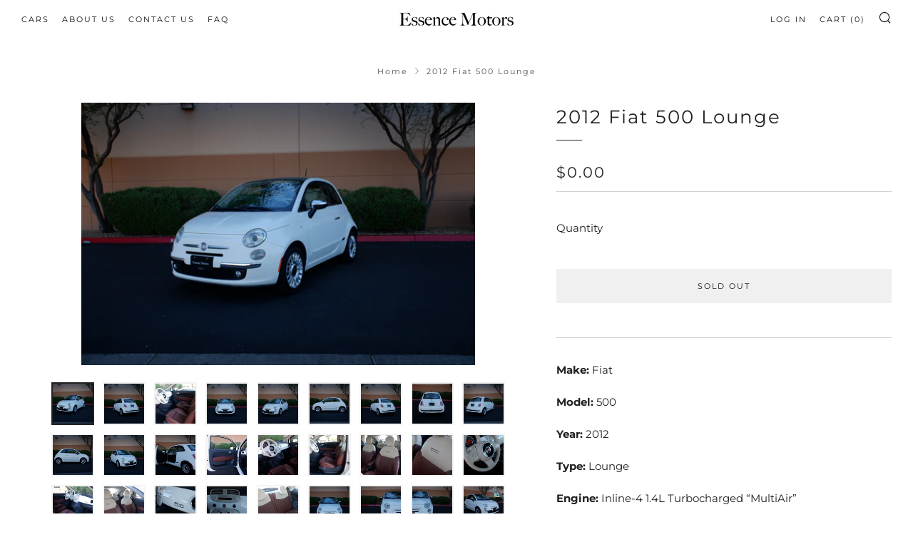

--- FILE ---
content_type: text/html; charset=utf-8
request_url: https://essencemotors.net/products/2012-fiat-500-lounge
body_size: 29522
content:
<!doctype html>
<html class="no-js" lang="en">
<head>
  	<meta charset="utf-8">
  	<meta http-equiv="X-UA-Compatible" content="IE=edge,chrome=1">
  	<meta name="viewport" content="width=device-width, initial-scale=1.0, height=device-height, minimum-scale=1.0, user-scalable=0">
  	<meta name="theme-color" content="#212121">

	<!-- Network optimisations -->
<link rel="preconnect" href="//cdn.shopify.com" crossorigin>
<link rel="preconnect" href="//fonts.shopifycdn.com" crossorigin>
<link rel="preconnect" href="https://monorail-edge.shopifysvc.com">

<link rel="preload" as="style" href="//essencemotors.net/cdn/shop/t/8/assets/theme-critical.css?enable_css_minification=1&v=182578987804888269011627166600"><link rel="preload" as="script" href="//essencemotors.net/cdn/shop/t/8/assets/scrollreveal.min.js?v=163720458850474464051627166601"><link rel="preload" href="//essencemotors.net/cdn/fonts/montserrat/montserrat_n4.81949fa0ac9fd2021e16436151e8eaa539321637.woff2" as="font" type="font/woff2" crossorigin>
<link rel="preload" href="//essencemotors.net/cdn/fonts/montserrat/montserrat_n4.81949fa0ac9fd2021e16436151e8eaa539321637.woff2" as="font" type="font/woff2" crossorigin>
<link rel="preload" href="//essencemotors.net/cdn/fonts/montserrat/montserrat_n4.81949fa0ac9fd2021e16436151e8eaa539321637.woff2" as="font" type="font/woff2" crossorigin>
<link rel="preload" href="//essencemotors.net/cdn/fonts/montserrat/montserrat_n4.81949fa0ac9fd2021e16436151e8eaa539321637.woff2" as="font" type="font/woff2" crossorigin>
<link rel="canonical" href="https://essencemotors.net/products/2012-fiat-500-lounge">
	    <link rel="shortcut icon" href="//essencemotors.net/cdn/shop/files/Essence-Favicon-32x32_32x32.jpg?v=1628030748" type="image/png">
	

	<!-- Title and description ================================================== --><title>2012 Fiat 500 Lounge for sale in Las Vegas 63k miles
&ndash; Essence Motors</title><meta name="description" content="Super Clean 2012 Fiat 500 Lounge w/ Luxury Leather Pkg For Sale. 63k miles. Clean Carfax, Clean Title, No Accidents Or Damage. Bose Premium Sound System, Smartphone &amp; USB Integration, Blue&amp;Me Bluetooth Infotainment System, Sirius XM, Keyless Entry, Heated Seats, Rear Park Assist, Voice Commands, Automatic Climate Control"><!-- /snippets/social-meta-tags.liquid -->




<meta property="og:site_name" content="Essence Motors">
<meta property="og:url" content="https://essencemotors.net/products/2012-fiat-500-lounge">
<meta property="og:title" content="2012 Fiat 500 Lounge for sale in Las Vegas 63k miles">
<meta property="og:type" content="product">
<meta property="og:description" content="Super Clean 2012 Fiat 500 Lounge w/ Luxury Leather Pkg For Sale. 63k miles. Clean Carfax, Clean Title, No Accidents Or Damage. Bose Premium Sound System, Smartphone &amp; USB Integration, Blue&amp;Me Bluetooth Infotainment System, Sirius XM, Keyless Entry, Heated Seats, Rear Park Assist, Voice Commands, Automatic Climate Control">

  <meta property="og:price:amount" content="0.00">
  <meta property="og:price:currency" content="USD">

<meta property="og:image" content="http://essencemotors.net/cdn/shop/files/01_0823a715-76c4-481e-9722-fb3a38ad2f6f_1200x1200.jpg?v=1693345929"><meta property="og:image" content="http://essencemotors.net/cdn/shop/files/02_a67d4a9b-5fcd-426f-a4e1-7a6cb17fbbd1_1200x1200.jpg?v=1693345929"><meta property="og:image" content="http://essencemotors.net/cdn/shop/files/03_179fd45f-c1e2-4fc8-961c-d882f849bc23_1200x1200.jpg?v=1693345928">
<meta property="og:image:secure_url" content="https://essencemotors.net/cdn/shop/files/01_0823a715-76c4-481e-9722-fb3a38ad2f6f_1200x1200.jpg?v=1693345929"><meta property="og:image:secure_url" content="https://essencemotors.net/cdn/shop/files/02_a67d4a9b-5fcd-426f-a4e1-7a6cb17fbbd1_1200x1200.jpg?v=1693345929"><meta property="og:image:secure_url" content="https://essencemotors.net/cdn/shop/files/03_179fd45f-c1e2-4fc8-961c-d882f849bc23_1200x1200.jpg?v=1693345928">


  <meta name="twitter:site" content="@essencemotors">

<meta name="twitter:card" content="summary_large_image">
<meta name="twitter:title" content="2012 Fiat 500 Lounge for sale in Las Vegas 63k miles">
<meta name="twitter:description" content="Super Clean 2012 Fiat 500 Lounge w/ Luxury Leather Pkg For Sale. 63k miles. Clean Carfax, Clean Title, No Accidents Or Damage. Bose Premium Sound System, Smartphone &amp; USB Integration, Blue&amp;Me Bluetooth Infotainment System, Sirius XM, Keyless Entry, Heated Seats, Rear Park Assist, Voice Commands, Automatic Climate Control">

  	<!-- JS before CSSOM =================================================== -->
  	<script type="text/javascript">
		theme = {};
		theme.t = {};
		theme.map = {};
		theme.map_settings_url="//essencemotors.net/cdn/shop/t/8/assets/map_settings.min.js?v=139713383514298653791627166593";
		theme.cart_type = 'modal';
		theme.cart_ajax = true;
		theme.routes = {
			rootUrl: "/",
			rootUrlSlash: "/",
			cartUrl: "/cart",
			cartAddUrl: "/cart/add",
			cartChangeUrl: "/cart/change"
		};
		theme.assets = {
			plyr: "//essencemotors.net/cdn/shop/t/8/assets/plyr.min.js?v=4209607025050129391627166602",
			masonry: "//essencemotors.net/cdn/shop/t/8/assets/masonry.min.js?v=52946867241060388171627166595",
			autocomplete: "//essencemotors.net/cdn/shop/t/8/assets/autocomplete.min.js?v=42647060391499044481627166605",
			photoswipe: "//essencemotors.net/cdn/shop/t/8/assets/photoswipe.min.js?v=25365026511866153621627166598",
			fecha: "//essencemotors.net/cdn/shop/t/8/assets/fecha.min.js?v=77892649025288305351627166604"
		};
	</script>
	
	<style id="fontsupporttest">@font-face{font-family:"font";src:url("https://")}</style>
	<script type="text/javascript">
		function supportsFontFace() {
			function blacklist() {
				var match = /(WebKit|windows phone.+trident)\/(\d+)/i.exec(navigator.userAgent);
				return match && parseInt(match[2], 10) < (match[1] == 'WebKit' ? 533 : 6);
			}
			function hasFontFaceSrc() {
				var style = document.getElementById('fontsupporttest');
				var sheet = style.sheet || style.styleSheet;
				var cssText = sheet ? (sheet.cssRules && sheet.cssRules[0] ? sheet.cssRules[0].cssText : sheet.cssText || '') : '';
				return /src/i.test(cssText);
			}
			return !blacklist() && hasFontFaceSrc();
		}
		document.documentElement.classList.replace('no-js', 'js');
		if (window.matchMedia("(pointer: coarse)").matches) {document.documentElement.classList.add('touchevents')} else {document.documentElement.classList.add('no-touchevents')}
		if (supportsFontFace()) {document.documentElement.classList.add('fontface')}
	</script>
  	<script src="//essencemotors.net/cdn/shop/t/8/assets/jquery.min.js?v=115860211936397945481627166603" defer="defer"></script>
  	<script src="//essencemotors.net/cdn/shop/t/8/assets/vendor.min.js?v=125665167228787214451627166605" defer="defer"></script>
  	<script src="//essencemotors.net/cdn/shop/t/8/assets/ajax-cart.min.js?v=3414530709584163441627166612" defer="defer"></script>

  	<!-- CSS ================================================== -->
  	
<style data-shopify>





:root {
	--color--brand: #212121;
	--color--brand-dark: #141414;
	--color--brand-light: #2e2e2e;

	--color--accent: #fad018;
	--color--accent-dark: #f3c705;

	--color--link: #6e6e6e;
	--color--link-dark: #000000;

	--color--text: #212121;
	--color--text-light: rgba(33, 33, 33, 0.7);
	--color--text-lighter: rgba(33, 33, 33, 0.5);
	--color--text-lightest: rgba(33, 33, 33, 0.2);

	--color--text-bg: rgba(33, 33, 33, 0.1);

	--color--headings: #212121;
	--color--alt-text: #666666;
	--color--btn: #ffffff;

	--color--product-bg: #f0f0f0;
	--color--product-sale: #c00000;

	--color--bg: #FFFFFF;
	--color--bg-alpha: rgba(255, 255, 255, 0.8);
	--color--bg-light: #ffffff;
	--color--bg-dark: #f2f2f2;

	--font--size-base: 15;
	--font--line-base: 30;

	--font--size-h1: 34;
	--font--size-h2: 26;
	--font--size-h3: 20;
	--font--size-h4: 19;
	--font--size-h5: 16;
	--font--size-h6: 15;

	--font--body: Montserrat, sans-serif;
	--font--body-style: normal;
    --font--body-weight: 400;

    --font--title: Montserrat, sans-serif;
	--font--title-weight: 400;
	--font--title-style: normal;
	--font--title-space: 2px;
	--font--title-transform: normal;
	--font--title-border: 1;
	--font--title-border-size: 1px;

	--font--nav: Montserrat, sans-serif;
	--font--nav-weight: 400;
	--font--nav-style: normal;
	--font--nav-space: 2px;
	--font--nav-transform: uppercase;
	--font--nav-size: 11px;

	--font--button: Montserrat, sans-serif;
	--font--button-weight: 400;
	--font--button-style: normal;
	--font--button-space: 2px;
	--font--button-transform: uppercase;
	--font--button-size: 11px;
	--font--button-mobile-size: 12px;

	--font--icon-url: //essencemotors.net/cdn/shop/t/8/assets/sb-icons.eot?v=69961381625854386191627166595;
}
</style>
	<style>@font-face {
  font-family: Montserrat;
  font-weight: 400;
  font-style: normal;
  font-display: swap;
  src: url("//essencemotors.net/cdn/fonts/montserrat/montserrat_n4.81949fa0ac9fd2021e16436151e8eaa539321637.woff2") format("woff2"),
       url("//essencemotors.net/cdn/fonts/montserrat/montserrat_n4.a6c632ca7b62da89c3594789ba828388aac693fe.woff") format("woff");
}

@font-face {
  font-family: Montserrat;
  font-weight: 400;
  font-style: normal;
  font-display: swap;
  src: url("//essencemotors.net/cdn/fonts/montserrat/montserrat_n4.81949fa0ac9fd2021e16436151e8eaa539321637.woff2") format("woff2"),
       url("//essencemotors.net/cdn/fonts/montserrat/montserrat_n4.a6c632ca7b62da89c3594789ba828388aac693fe.woff") format("woff");
}

@font-face {
  font-family: Montserrat;
  font-weight: 400;
  font-style: normal;
  font-display: swap;
  src: url("//essencemotors.net/cdn/fonts/montserrat/montserrat_n4.81949fa0ac9fd2021e16436151e8eaa539321637.woff2") format("woff2"),
       url("//essencemotors.net/cdn/fonts/montserrat/montserrat_n4.a6c632ca7b62da89c3594789ba828388aac693fe.woff") format("woff");
}

@font-face {
  font-family: Montserrat;
  font-weight: 400;
  font-style: normal;
  font-display: swap;
  src: url("//essencemotors.net/cdn/fonts/montserrat/montserrat_n4.81949fa0ac9fd2021e16436151e8eaa539321637.woff2") format("woff2"),
       url("//essencemotors.net/cdn/fonts/montserrat/montserrat_n4.a6c632ca7b62da89c3594789ba828388aac693fe.woff") format("woff");
}

@font-face {
  font-family: Montserrat;
  font-weight: 700;
  font-style: normal;
  font-display: swap;
  src: url("//essencemotors.net/cdn/fonts/montserrat/montserrat_n7.3c434e22befd5c18a6b4afadb1e3d77c128c7939.woff2") format("woff2"),
       url("//essencemotors.net/cdn/fonts/montserrat/montserrat_n7.5d9fa6e2cae713c8fb539a9876489d86207fe957.woff") format("woff");
}

@font-face {
  font-family: Montserrat;
  font-weight: 400;
  font-style: italic;
  font-display: swap;
  src: url("//essencemotors.net/cdn/fonts/montserrat/montserrat_i4.5a4ea298b4789e064f62a29aafc18d41f09ae59b.woff2") format("woff2"),
       url("//essencemotors.net/cdn/fonts/montserrat/montserrat_i4.072b5869c5e0ed5b9d2021e4c2af132e16681ad2.woff") format("woff");
}

@font-face {
  font-family: Montserrat;
  font-weight: 700;
  font-style: italic;
  font-display: swap;
  src: url("//essencemotors.net/cdn/fonts/montserrat/montserrat_i7.a0d4a463df4f146567d871890ffb3c80408e7732.woff2") format("woff2"),
       url("//essencemotors.net/cdn/fonts/montserrat/montserrat_i7.f6ec9f2a0681acc6f8152c40921d2a4d2e1a2c78.woff") format("woff");
}

</style>

<link rel="stylesheet" href="//essencemotors.net/cdn/shop/t/8/assets/theme-critical.css?enable_css_minification=1&v=182578987804888269011627166600">

<link rel="preload" href="//essencemotors.net/cdn/shop/t/8/assets/theme.css?enable_css_minification=1&v=21312513603539000031627166594" as="style" onload="this.onload=null;this.rel='stylesheet'">
<noscript><link rel="stylesheet" href="//essencemotors.net/cdn/shop/t/8/assets/theme.css?enable_css_minification=1&v=21312513603539000031627166594"></noscript>
<script>
	/*! loadCSS rel=preload polyfill. [c]2017 Filament Group, Inc. MIT License */
	(function(w){"use strict";if(!w.loadCSS){w.loadCSS=function(){}}var rp=loadCSS.relpreload={};rp.support=(function(){var ret;try{ret=w.document.createElement("link").relList.supports("preload")}catch(e){ret=false}return function(){return ret}})();rp.bindMediaToggle=function(link){var finalMedia=link.media||"all";function enableStylesheet(){if(link.addEventListener){link.removeEventListener("load",enableStylesheet)}else if(link.attachEvent){link.detachEvent("onload",enableStylesheet)}link.setAttribute("onload",null);link.media=finalMedia}if(link.addEventListener){link.addEventListener("load",enableStylesheet)}else if(link.attachEvent){link.attachEvent("onload",enableStylesheet)}setTimeout(function(){link.rel="stylesheet";link.media="only x"});setTimeout(enableStylesheet,3000)};rp.poly=function(){if(rp.support()){return}var links=w.document.getElementsByTagName("link");for(var i=0;i<links.length;i+=1){var link=links[i];if(link.rel==="preload"&&link.getAttribute("as")==="style"&&!link.getAttribute("data-loadcss")){link.setAttribute("data-loadcss",true);rp.bindMediaToggle(link)}}};if(!rp.support()){rp.poly();var run=w.setInterval(rp.poly,500);if(w.addEventListener){w.addEventListener("load",function(){rp.poly();w.clearInterval(run)})}else if(w.attachEvent){w.attachEvent("onload",function(){rp.poly();w.clearInterval(run)})}}if(typeof exports!=="undefined"){exports.loadCSS=loadCSS}else{w.loadCSS=loadCSS}}(typeof global!=="undefined"?global:this));
</script>

	<!-- JS after CSSOM=================================================== -->
  	<script src="//essencemotors.net/cdn/shop/t/8/assets/theme.min.js?v=67362414734980941491627166609" defer="defer"></script>
  	<script src="//essencemotors.net/cdn/shop/t/8/assets/custom.js?v=152733329445290166911627166602" defer="defer"></script>

	

  	
		<script src="//essencemotors.net/cdn/shop/t/8/assets/scrollreveal.min.js?v=163720458850474464051627166601"></script>
	
  	

	<!-- Header hook for plugins ================================================== -->
  	<script>window.performance && window.performance.mark && window.performance.mark('shopify.content_for_header.start');</script><meta name="facebook-domain-verification" content="g21pjck6ikk85co522e0tnl2aatbc9">
<meta name="google-site-verification" content="KXjqgcfNxBImcRT_YRVEqc7-bZRZXSoAi8HbROQn3fE">
<meta id="shopify-digital-wallet" name="shopify-digital-wallet" content="/58765967568/digital_wallets/dialog">
<link rel="alternate" type="application/json+oembed" href="https://essencemotors.net/products/2012-fiat-500-lounge.oembed">
<script async="async" src="/checkouts/internal/preloads.js?locale=en-US"></script>
<script id="shopify-features" type="application/json">{"accessToken":"1174736c0a061633cb458e41d779eee2","betas":["rich-media-storefront-analytics"],"domain":"essencemotors.net","predictiveSearch":true,"shopId":58765967568,"locale":"en"}</script>
<script>var Shopify = Shopify || {};
Shopify.shop = "essencemotors.myshopify.com";
Shopify.locale = "en";
Shopify.currency = {"active":"USD","rate":"1.0"};
Shopify.country = "US";
Shopify.theme = {"name":"Venue","id":124628336848,"schema_name":"Venue","schema_version":"4.8.6","theme_store_id":836,"role":"main"};
Shopify.theme.handle = "null";
Shopify.theme.style = {"id":null,"handle":null};
Shopify.cdnHost = "essencemotors.net/cdn";
Shopify.routes = Shopify.routes || {};
Shopify.routes.root = "/";</script>
<script type="module">!function(o){(o.Shopify=o.Shopify||{}).modules=!0}(window);</script>
<script>!function(o){function n(){var o=[];function n(){o.push(Array.prototype.slice.apply(arguments))}return n.q=o,n}var t=o.Shopify=o.Shopify||{};t.loadFeatures=n(),t.autoloadFeatures=n()}(window);</script>
<script id="shop-js-analytics" type="application/json">{"pageType":"product"}</script>
<script defer="defer" async type="module" src="//essencemotors.net/cdn/shopifycloud/shop-js/modules/v2/client.init-shop-cart-sync_BT-GjEfc.en.esm.js"></script>
<script defer="defer" async type="module" src="//essencemotors.net/cdn/shopifycloud/shop-js/modules/v2/chunk.common_D58fp_Oc.esm.js"></script>
<script defer="defer" async type="module" src="//essencemotors.net/cdn/shopifycloud/shop-js/modules/v2/chunk.modal_xMitdFEc.esm.js"></script>
<script type="module">
  await import("//essencemotors.net/cdn/shopifycloud/shop-js/modules/v2/client.init-shop-cart-sync_BT-GjEfc.en.esm.js");
await import("//essencemotors.net/cdn/shopifycloud/shop-js/modules/v2/chunk.common_D58fp_Oc.esm.js");
await import("//essencemotors.net/cdn/shopifycloud/shop-js/modules/v2/chunk.modal_xMitdFEc.esm.js");

  window.Shopify.SignInWithShop?.initShopCartSync?.({"fedCMEnabled":true,"windoidEnabled":true});

</script>
<script>(function() {
  var isLoaded = false;
  function asyncLoad() {
    if (isLoaded) return;
    isLoaded = true;
    var urls = ["https:\/\/instafeed.nfcube.com\/cdn\/dca617571559b02b5a614d277d729e31.js?shop=essencemotors.myshopify.com"];
    for (var i = 0; i < urls.length; i++) {
      var s = document.createElement('script');
      s.type = 'text/javascript';
      s.async = true;
      s.src = urls[i];
      var x = document.getElementsByTagName('script')[0];
      x.parentNode.insertBefore(s, x);
    }
  };
  if(window.attachEvent) {
    window.attachEvent('onload', asyncLoad);
  } else {
    window.addEventListener('load', asyncLoad, false);
  }
})();</script>
<script id="__st">var __st={"a":58765967568,"offset":-28800,"reqid":"497fb01b-e2b1-4acd-acf4-9c5a297a578d-1769170930","pageurl":"essencemotors.net\/products\/2012-fiat-500-lounge","u":"3626ef5c58d5","p":"product","rtyp":"product","rid":7924532609232};</script>
<script>window.ShopifyPaypalV4VisibilityTracking = true;</script>
<script id="captcha-bootstrap">!function(){'use strict';const t='contact',e='account',n='new_comment',o=[[t,t],['blogs',n],['comments',n],[t,'customer']],c=[[e,'customer_login'],[e,'guest_login'],[e,'recover_customer_password'],[e,'create_customer']],r=t=>t.map((([t,e])=>`form[action*='/${t}']:not([data-nocaptcha='true']) input[name='form_type'][value='${e}']`)).join(','),a=t=>()=>t?[...document.querySelectorAll(t)].map((t=>t.form)):[];function s(){const t=[...o],e=r(t);return a(e)}const i='password',u='form_key',d=['recaptcha-v3-token','g-recaptcha-response','h-captcha-response',i],f=()=>{try{return window.sessionStorage}catch{return}},m='__shopify_v',_=t=>t.elements[u];function p(t,e,n=!1){try{const o=window.sessionStorage,c=JSON.parse(o.getItem(e)),{data:r}=function(t){const{data:e,action:n}=t;return t[m]||n?{data:e,action:n}:{data:t,action:n}}(c);for(const[e,n]of Object.entries(r))t.elements[e]&&(t.elements[e].value=n);n&&o.removeItem(e)}catch(o){console.error('form repopulation failed',{error:o})}}const l='form_type',E='cptcha';function T(t){t.dataset[E]=!0}const w=window,h=w.document,L='Shopify',v='ce_forms',y='captcha';let A=!1;((t,e)=>{const n=(g='f06e6c50-85a8-45c8-87d0-21a2b65856fe',I='https://cdn.shopify.com/shopifycloud/storefront-forms-hcaptcha/ce_storefront_forms_captcha_hcaptcha.v1.5.2.iife.js',D={infoText:'Protected by hCaptcha',privacyText:'Privacy',termsText:'Terms'},(t,e,n)=>{const o=w[L][v],c=o.bindForm;if(c)return c(t,g,e,D).then(n);var r;o.q.push([[t,g,e,D],n]),r=I,A||(h.body.append(Object.assign(h.createElement('script'),{id:'captcha-provider',async:!0,src:r})),A=!0)});var g,I,D;w[L]=w[L]||{},w[L][v]=w[L][v]||{},w[L][v].q=[],w[L][y]=w[L][y]||{},w[L][y].protect=function(t,e){n(t,void 0,e),T(t)},Object.freeze(w[L][y]),function(t,e,n,w,h,L){const[v,y,A,g]=function(t,e,n){const i=e?o:[],u=t?c:[],d=[...i,...u],f=r(d),m=r(i),_=r(d.filter((([t,e])=>n.includes(e))));return[a(f),a(m),a(_),s()]}(w,h,L),I=t=>{const e=t.target;return e instanceof HTMLFormElement?e:e&&e.form},D=t=>v().includes(t);t.addEventListener('submit',(t=>{const e=I(t);if(!e)return;const n=D(e)&&!e.dataset.hcaptchaBound&&!e.dataset.recaptchaBound,o=_(e),c=g().includes(e)&&(!o||!o.value);(n||c)&&t.preventDefault(),c&&!n&&(function(t){try{if(!f())return;!function(t){const e=f();if(!e)return;const n=_(t);if(!n)return;const o=n.value;o&&e.removeItem(o)}(t);const e=Array.from(Array(32),(()=>Math.random().toString(36)[2])).join('');!function(t,e){_(t)||t.append(Object.assign(document.createElement('input'),{type:'hidden',name:u})),t.elements[u].value=e}(t,e),function(t,e){const n=f();if(!n)return;const o=[...t.querySelectorAll(`input[type='${i}']`)].map((({name:t})=>t)),c=[...d,...o],r={};for(const[a,s]of new FormData(t).entries())c.includes(a)||(r[a]=s);n.setItem(e,JSON.stringify({[m]:1,action:t.action,data:r}))}(t,e)}catch(e){console.error('failed to persist form',e)}}(e),e.submit())}));const S=(t,e)=>{t&&!t.dataset[E]&&(n(t,e.some((e=>e===t))),T(t))};for(const o of['focusin','change'])t.addEventListener(o,(t=>{const e=I(t);D(e)&&S(e,y())}));const B=e.get('form_key'),M=e.get(l),P=B&&M;t.addEventListener('DOMContentLoaded',(()=>{const t=y();if(P)for(const e of t)e.elements[l].value===M&&p(e,B);[...new Set([...A(),...v().filter((t=>'true'===t.dataset.shopifyCaptcha))])].forEach((e=>S(e,t)))}))}(h,new URLSearchParams(w.location.search),n,t,e,['guest_login'])})(!0,!0)}();</script>
<script integrity="sha256-4kQ18oKyAcykRKYeNunJcIwy7WH5gtpwJnB7kiuLZ1E=" data-source-attribution="shopify.loadfeatures" defer="defer" src="//essencemotors.net/cdn/shopifycloud/storefront/assets/storefront/load_feature-a0a9edcb.js" crossorigin="anonymous"></script>
<script data-source-attribution="shopify.dynamic_checkout.dynamic.init">var Shopify=Shopify||{};Shopify.PaymentButton=Shopify.PaymentButton||{isStorefrontPortableWallets:!0,init:function(){window.Shopify.PaymentButton.init=function(){};var t=document.createElement("script");t.src="https://essencemotors.net/cdn/shopifycloud/portable-wallets/latest/portable-wallets.en.js",t.type="module",document.head.appendChild(t)}};
</script>
<script data-source-attribution="shopify.dynamic_checkout.buyer_consent">
  function portableWalletsHideBuyerConsent(e){var t=document.getElementById("shopify-buyer-consent"),n=document.getElementById("shopify-subscription-policy-button");t&&n&&(t.classList.add("hidden"),t.setAttribute("aria-hidden","true"),n.removeEventListener("click",e))}function portableWalletsShowBuyerConsent(e){var t=document.getElementById("shopify-buyer-consent"),n=document.getElementById("shopify-subscription-policy-button");t&&n&&(t.classList.remove("hidden"),t.removeAttribute("aria-hidden"),n.addEventListener("click",e))}window.Shopify?.PaymentButton&&(window.Shopify.PaymentButton.hideBuyerConsent=portableWalletsHideBuyerConsent,window.Shopify.PaymentButton.showBuyerConsent=portableWalletsShowBuyerConsent);
</script>
<script>
  function portableWalletsCleanup(e){e&&e.src&&console.error("Failed to load portable wallets script "+e.src);var t=document.querySelectorAll("shopify-accelerated-checkout .shopify-payment-button__skeleton, shopify-accelerated-checkout-cart .wallet-cart-button__skeleton"),e=document.getElementById("shopify-buyer-consent");for(let e=0;e<t.length;e++)t[e].remove();e&&e.remove()}function portableWalletsNotLoadedAsModule(e){e instanceof ErrorEvent&&"string"==typeof e.message&&e.message.includes("import.meta")&&"string"==typeof e.filename&&e.filename.includes("portable-wallets")&&(window.removeEventListener("error",portableWalletsNotLoadedAsModule),window.Shopify.PaymentButton.failedToLoad=e,"loading"===document.readyState?document.addEventListener("DOMContentLoaded",window.Shopify.PaymentButton.init):window.Shopify.PaymentButton.init())}window.addEventListener("error",portableWalletsNotLoadedAsModule);
</script>

<script type="module" src="https://essencemotors.net/cdn/shopifycloud/portable-wallets/latest/portable-wallets.en.js" onError="portableWalletsCleanup(this)" crossorigin="anonymous"></script>
<script nomodule>
  document.addEventListener("DOMContentLoaded", portableWalletsCleanup);
</script>

<link id="shopify-accelerated-checkout-styles" rel="stylesheet" media="screen" href="https://essencemotors.net/cdn/shopifycloud/portable-wallets/latest/accelerated-checkout-backwards-compat.css" crossorigin="anonymous">
<style id="shopify-accelerated-checkout-cart">
        #shopify-buyer-consent {
  margin-top: 1em;
  display: inline-block;
  width: 100%;
}

#shopify-buyer-consent.hidden {
  display: none;
}

#shopify-subscription-policy-button {
  background: none;
  border: none;
  padding: 0;
  text-decoration: underline;
  font-size: inherit;
  cursor: pointer;
}

#shopify-subscription-policy-button::before {
  box-shadow: none;
}

      </style>

<script>window.performance && window.performance.mark && window.performance.mark('shopify.content_for_header.end');</script>
<!-- GSSTART Coming Soon code start. Do not change -->
<script type="text/javascript"> gsProductByVariant = {};  gsProductByVariant[43522970484944] =  0 ;   gsProductCSID = "7924532609232"; gsDefaultV = "43522970484944"; </script><script  type="text/javascript" src="https://gravity-software.com/js/shopify/pac_shop30579.js?v=3a1b19a9077ab3d8913fca3bb30b2dcf"></script>
<!-- Coming Soon code end. Do not change GSEND -->
<!-- Google tag (gtag.js) -->
<script async src="https://www.googletagmanager.com/gtag/js?id=G-M4Y9XS3MWJ"></script>
<script>
  window.dataLayer = window.dataLayer || [];
  function gtag(){dataLayer.push(arguments);}
  gtag('js', new Date());

  gtag('config', 'G-M4Y9XS3MWJ');
</script>
 <!-- Google tag (gtag.js) -->
<script async src="https://www.googletagmanager.com/gtag/js?id=AW-10984934923"></script>
<script>
  window.dataLayer = window.dataLayer || [];
  function gtag(){dataLayer.push(arguments);}
  gtag('js', new Date());

  gtag('config', 'AW-10984934923');
</script>
<!-- Hotjar Tracking Code for https://essencemotors.net/ -->
<script>
    (function(h,o,t,j,a,r){
        h.hj=h.hj||function(){(h.hj.q=h.hj.q||[]).push(arguments)};
        h._hjSettings={hjid:3601604,hjsv:6};
        a=o.getElementsByTagName('head')[0];
        r=o.createElement('script');r.async=1;
        r.src=t+h._hjSettings.hjid+j+h._hjSettings.hjsv;
        a.appendChild(r);
    })(window,document,'https://static.hotjar.com/c/hotjar-','.js?sv=');
</script>
<link href="https://monorail-edge.shopifysvc.com" rel="dns-prefetch">
<script>(function(){if ("sendBeacon" in navigator && "performance" in window) {try {var session_token_from_headers = performance.getEntriesByType('navigation')[0].serverTiming.find(x => x.name == '_s').description;} catch {var session_token_from_headers = undefined;}var session_cookie_matches = document.cookie.match(/_shopify_s=([^;]*)/);var session_token_from_cookie = session_cookie_matches && session_cookie_matches.length === 2 ? session_cookie_matches[1] : "";var session_token = session_token_from_headers || session_token_from_cookie || "";function handle_abandonment_event(e) {var entries = performance.getEntries().filter(function(entry) {return /monorail-edge.shopifysvc.com/.test(entry.name);});if (!window.abandonment_tracked && entries.length === 0) {window.abandonment_tracked = true;var currentMs = Date.now();var navigation_start = performance.timing.navigationStart;var payload = {shop_id: 58765967568,url: window.location.href,navigation_start,duration: currentMs - navigation_start,session_token,page_type: "product"};window.navigator.sendBeacon("https://monorail-edge.shopifysvc.com/v1/produce", JSON.stringify({schema_id: "online_store_buyer_site_abandonment/1.1",payload: payload,metadata: {event_created_at_ms: currentMs,event_sent_at_ms: currentMs}}));}}window.addEventListener('pagehide', handle_abandonment_event);}}());</script>
<script id="web-pixels-manager-setup">(function e(e,d,r,n,o){if(void 0===o&&(o={}),!Boolean(null===(a=null===(i=window.Shopify)||void 0===i?void 0:i.analytics)||void 0===a?void 0:a.replayQueue)){var i,a;window.Shopify=window.Shopify||{};var t=window.Shopify;t.analytics=t.analytics||{};var s=t.analytics;s.replayQueue=[],s.publish=function(e,d,r){return s.replayQueue.push([e,d,r]),!0};try{self.performance.mark("wpm:start")}catch(e){}var l=function(){var e={modern:/Edge?\/(1{2}[4-9]|1[2-9]\d|[2-9]\d{2}|\d{4,})\.\d+(\.\d+|)|Firefox\/(1{2}[4-9]|1[2-9]\d|[2-9]\d{2}|\d{4,})\.\d+(\.\d+|)|Chrom(ium|e)\/(9{2}|\d{3,})\.\d+(\.\d+|)|(Maci|X1{2}).+ Version\/(15\.\d+|(1[6-9]|[2-9]\d|\d{3,})\.\d+)([,.]\d+|)( \(\w+\)|)( Mobile\/\w+|) Safari\/|Chrome.+OPR\/(9{2}|\d{3,})\.\d+\.\d+|(CPU[ +]OS|iPhone[ +]OS|CPU[ +]iPhone|CPU IPhone OS|CPU iPad OS)[ +]+(15[._]\d+|(1[6-9]|[2-9]\d|\d{3,})[._]\d+)([._]\d+|)|Android:?[ /-](13[3-9]|1[4-9]\d|[2-9]\d{2}|\d{4,})(\.\d+|)(\.\d+|)|Android.+Firefox\/(13[5-9]|1[4-9]\d|[2-9]\d{2}|\d{4,})\.\d+(\.\d+|)|Android.+Chrom(ium|e)\/(13[3-9]|1[4-9]\d|[2-9]\d{2}|\d{4,})\.\d+(\.\d+|)|SamsungBrowser\/([2-9]\d|\d{3,})\.\d+/,legacy:/Edge?\/(1[6-9]|[2-9]\d|\d{3,})\.\d+(\.\d+|)|Firefox\/(5[4-9]|[6-9]\d|\d{3,})\.\d+(\.\d+|)|Chrom(ium|e)\/(5[1-9]|[6-9]\d|\d{3,})\.\d+(\.\d+|)([\d.]+$|.*Safari\/(?![\d.]+ Edge\/[\d.]+$))|(Maci|X1{2}).+ Version\/(10\.\d+|(1[1-9]|[2-9]\d|\d{3,})\.\d+)([,.]\d+|)( \(\w+\)|)( Mobile\/\w+|) Safari\/|Chrome.+OPR\/(3[89]|[4-9]\d|\d{3,})\.\d+\.\d+|(CPU[ +]OS|iPhone[ +]OS|CPU[ +]iPhone|CPU IPhone OS|CPU iPad OS)[ +]+(10[._]\d+|(1[1-9]|[2-9]\d|\d{3,})[._]\d+)([._]\d+|)|Android:?[ /-](13[3-9]|1[4-9]\d|[2-9]\d{2}|\d{4,})(\.\d+|)(\.\d+|)|Mobile Safari.+OPR\/([89]\d|\d{3,})\.\d+\.\d+|Android.+Firefox\/(13[5-9]|1[4-9]\d|[2-9]\d{2}|\d{4,})\.\d+(\.\d+|)|Android.+Chrom(ium|e)\/(13[3-9]|1[4-9]\d|[2-9]\d{2}|\d{4,})\.\d+(\.\d+|)|Android.+(UC? ?Browser|UCWEB|U3)[ /]?(15\.([5-9]|\d{2,})|(1[6-9]|[2-9]\d|\d{3,})\.\d+)\.\d+|SamsungBrowser\/(5\.\d+|([6-9]|\d{2,})\.\d+)|Android.+MQ{2}Browser\/(14(\.(9|\d{2,})|)|(1[5-9]|[2-9]\d|\d{3,})(\.\d+|))(\.\d+|)|K[Aa][Ii]OS\/(3\.\d+|([4-9]|\d{2,})\.\d+)(\.\d+|)/},d=e.modern,r=e.legacy,n=navigator.userAgent;return n.match(d)?"modern":n.match(r)?"legacy":"unknown"}(),u="modern"===l?"modern":"legacy",c=(null!=n?n:{modern:"",legacy:""})[u],f=function(e){return[e.baseUrl,"/wpm","/b",e.hashVersion,"modern"===e.buildTarget?"m":"l",".js"].join("")}({baseUrl:d,hashVersion:r,buildTarget:u}),m=function(e){var d=e.version,r=e.bundleTarget,n=e.surface,o=e.pageUrl,i=e.monorailEndpoint;return{emit:function(e){var a=e.status,t=e.errorMsg,s=(new Date).getTime(),l=JSON.stringify({metadata:{event_sent_at_ms:s},events:[{schema_id:"web_pixels_manager_load/3.1",payload:{version:d,bundle_target:r,page_url:o,status:a,surface:n,error_msg:t},metadata:{event_created_at_ms:s}}]});if(!i)return console&&console.warn&&console.warn("[Web Pixels Manager] No Monorail endpoint provided, skipping logging."),!1;try{return self.navigator.sendBeacon.bind(self.navigator)(i,l)}catch(e){}var u=new XMLHttpRequest;try{return u.open("POST",i,!0),u.setRequestHeader("Content-Type","text/plain"),u.send(l),!0}catch(e){return console&&console.warn&&console.warn("[Web Pixels Manager] Got an unhandled error while logging to Monorail."),!1}}}}({version:r,bundleTarget:l,surface:e.surface,pageUrl:self.location.href,monorailEndpoint:e.monorailEndpoint});try{o.browserTarget=l,function(e){var d=e.src,r=e.async,n=void 0===r||r,o=e.onload,i=e.onerror,a=e.sri,t=e.scriptDataAttributes,s=void 0===t?{}:t,l=document.createElement("script"),u=document.querySelector("head"),c=document.querySelector("body");if(l.async=n,l.src=d,a&&(l.integrity=a,l.crossOrigin="anonymous"),s)for(var f in s)if(Object.prototype.hasOwnProperty.call(s,f))try{l.dataset[f]=s[f]}catch(e){}if(o&&l.addEventListener("load",o),i&&l.addEventListener("error",i),u)u.appendChild(l);else{if(!c)throw new Error("Did not find a head or body element to append the script");c.appendChild(l)}}({src:f,async:!0,onload:function(){if(!function(){var e,d;return Boolean(null===(d=null===(e=window.Shopify)||void 0===e?void 0:e.analytics)||void 0===d?void 0:d.initialized)}()){var d=window.webPixelsManager.init(e)||void 0;if(d){var r=window.Shopify.analytics;r.replayQueue.forEach((function(e){var r=e[0],n=e[1],o=e[2];d.publishCustomEvent(r,n,o)})),r.replayQueue=[],r.publish=d.publishCustomEvent,r.visitor=d.visitor,r.initialized=!0}}},onerror:function(){return m.emit({status:"failed",errorMsg:"".concat(f," has failed to load")})},sri:function(e){var d=/^sha384-[A-Za-z0-9+/=]+$/;return"string"==typeof e&&d.test(e)}(c)?c:"",scriptDataAttributes:o}),m.emit({status:"loading"})}catch(e){m.emit({status:"failed",errorMsg:(null==e?void 0:e.message)||"Unknown error"})}}})({shopId: 58765967568,storefrontBaseUrl: "https://essencemotors.net",extensionsBaseUrl: "https://extensions.shopifycdn.com/cdn/shopifycloud/web-pixels-manager",monorailEndpoint: "https://monorail-edge.shopifysvc.com/unstable/produce_batch",surface: "storefront-renderer",enabledBetaFlags: ["2dca8a86"],webPixelsConfigList: [{"id":"211157200","configuration":"{\"config\":\"{\\\"pixel_id\\\":\\\"G-M4Y9XS3MWJ\\\",\\\"target_country\\\":\\\"US\\\",\\\"gtag_events\\\":[{\\\"type\\\":\\\"search\\\",\\\"action_label\\\":\\\"G-M4Y9XS3MWJ\\\"},{\\\"type\\\":\\\"begin_checkout\\\",\\\"action_label\\\":\\\"G-M4Y9XS3MWJ\\\"},{\\\"type\\\":\\\"view_item\\\",\\\"action_label\\\":[\\\"G-M4Y9XS3MWJ\\\",\\\"MC-59M4NSKNZK\\\"]},{\\\"type\\\":\\\"purchase\\\",\\\"action_label\\\":[\\\"G-M4Y9XS3MWJ\\\",\\\"MC-59M4NSKNZK\\\"]},{\\\"type\\\":\\\"page_view\\\",\\\"action_label\\\":[\\\"G-M4Y9XS3MWJ\\\",\\\"MC-59M4NSKNZK\\\"]},{\\\"type\\\":\\\"add_payment_info\\\",\\\"action_label\\\":\\\"G-M4Y9XS3MWJ\\\"},{\\\"type\\\":\\\"add_to_cart\\\",\\\"action_label\\\":\\\"G-M4Y9XS3MWJ\\\"}],\\\"enable_monitoring_mode\\\":false}\"}","eventPayloadVersion":"v1","runtimeContext":"OPEN","scriptVersion":"b2a88bafab3e21179ed38636efcd8a93","type":"APP","apiClientId":1780363,"privacyPurposes":[],"dataSharingAdjustments":{"protectedCustomerApprovalScopes":["read_customer_address","read_customer_email","read_customer_name","read_customer_personal_data","read_customer_phone"]}},{"id":"107675856","configuration":"{\"pixel_id\":\"677964353605586\",\"pixel_type\":\"facebook_pixel\",\"metaapp_system_user_token\":\"-\"}","eventPayloadVersion":"v1","runtimeContext":"OPEN","scriptVersion":"ca16bc87fe92b6042fbaa3acc2fbdaa6","type":"APP","apiClientId":2329312,"privacyPurposes":["ANALYTICS","MARKETING","SALE_OF_DATA"],"dataSharingAdjustments":{"protectedCustomerApprovalScopes":["read_customer_address","read_customer_email","read_customer_name","read_customer_personal_data","read_customer_phone"]}},{"id":"shopify-app-pixel","configuration":"{}","eventPayloadVersion":"v1","runtimeContext":"STRICT","scriptVersion":"0450","apiClientId":"shopify-pixel","type":"APP","privacyPurposes":["ANALYTICS","MARKETING"]},{"id":"shopify-custom-pixel","eventPayloadVersion":"v1","runtimeContext":"LAX","scriptVersion":"0450","apiClientId":"shopify-pixel","type":"CUSTOM","privacyPurposes":["ANALYTICS","MARKETING"]}],isMerchantRequest: false,initData: {"shop":{"name":"Essence Motors","paymentSettings":{"currencyCode":"USD"},"myshopifyDomain":"essencemotors.myshopify.com","countryCode":"US","storefrontUrl":"https:\/\/essencemotors.net"},"customer":null,"cart":null,"checkout":null,"productVariants":[{"price":{"amount":0.0,"currencyCode":"USD"},"product":{"title":"2012 Fiat 500 Lounge","vendor":"essencemotors","id":"7924532609232","untranslatedTitle":"2012 Fiat 500 Lounge","url":"\/products\/2012-fiat-500-lounge","type":"Car"},"id":"43522970484944","image":{"src":"\/\/essencemotors.net\/cdn\/shop\/files\/01_0823a715-76c4-481e-9722-fb3a38ad2f6f.jpg?v=1693345929"},"sku":null,"title":"Default Title","untranslatedTitle":"Default Title"}],"purchasingCompany":null},},"https://essencemotors.net/cdn","fcfee988w5aeb613cpc8e4bc33m6693e112",{"modern":"","legacy":""},{"shopId":"58765967568","storefrontBaseUrl":"https:\/\/essencemotors.net","extensionBaseUrl":"https:\/\/extensions.shopifycdn.com\/cdn\/shopifycloud\/web-pixels-manager","surface":"storefront-renderer","enabledBetaFlags":"[\"2dca8a86\"]","isMerchantRequest":"false","hashVersion":"fcfee988w5aeb613cpc8e4bc33m6693e112","publish":"custom","events":"[[\"page_viewed\",{}],[\"product_viewed\",{\"productVariant\":{\"price\":{\"amount\":0.0,\"currencyCode\":\"USD\"},\"product\":{\"title\":\"2012 Fiat 500 Lounge\",\"vendor\":\"essencemotors\",\"id\":\"7924532609232\",\"untranslatedTitle\":\"2012 Fiat 500 Lounge\",\"url\":\"\/products\/2012-fiat-500-lounge\",\"type\":\"Car\"},\"id\":\"43522970484944\",\"image\":{\"src\":\"\/\/essencemotors.net\/cdn\/shop\/files\/01_0823a715-76c4-481e-9722-fb3a38ad2f6f.jpg?v=1693345929\"},\"sku\":null,\"title\":\"Default Title\",\"untranslatedTitle\":\"Default Title\"}}]]"});</script><script>
  window.ShopifyAnalytics = window.ShopifyAnalytics || {};
  window.ShopifyAnalytics.meta = window.ShopifyAnalytics.meta || {};
  window.ShopifyAnalytics.meta.currency = 'USD';
  var meta = {"product":{"id":7924532609232,"gid":"gid:\/\/shopify\/Product\/7924532609232","vendor":"essencemotors","type":"Car","handle":"2012-fiat-500-lounge","variants":[{"id":43522970484944,"price":0,"name":"2012 Fiat 500 Lounge","public_title":null,"sku":null}],"remote":false},"page":{"pageType":"product","resourceType":"product","resourceId":7924532609232,"requestId":"497fb01b-e2b1-4acd-acf4-9c5a297a578d-1769170930"}};
  for (var attr in meta) {
    window.ShopifyAnalytics.meta[attr] = meta[attr];
  }
</script>
<script class="analytics">
  (function () {
    var customDocumentWrite = function(content) {
      var jquery = null;

      if (window.jQuery) {
        jquery = window.jQuery;
      } else if (window.Checkout && window.Checkout.$) {
        jquery = window.Checkout.$;
      }

      if (jquery) {
        jquery('body').append(content);
      }
    };

    var hasLoggedConversion = function(token) {
      if (token) {
        return document.cookie.indexOf('loggedConversion=' + token) !== -1;
      }
      return false;
    }

    var setCookieIfConversion = function(token) {
      if (token) {
        var twoMonthsFromNow = new Date(Date.now());
        twoMonthsFromNow.setMonth(twoMonthsFromNow.getMonth() + 2);

        document.cookie = 'loggedConversion=' + token + '; expires=' + twoMonthsFromNow;
      }
    }

    var trekkie = window.ShopifyAnalytics.lib = window.trekkie = window.trekkie || [];
    if (trekkie.integrations) {
      return;
    }
    trekkie.methods = [
      'identify',
      'page',
      'ready',
      'track',
      'trackForm',
      'trackLink'
    ];
    trekkie.factory = function(method) {
      return function() {
        var args = Array.prototype.slice.call(arguments);
        args.unshift(method);
        trekkie.push(args);
        return trekkie;
      };
    };
    for (var i = 0; i < trekkie.methods.length; i++) {
      var key = trekkie.methods[i];
      trekkie[key] = trekkie.factory(key);
    }
    trekkie.load = function(config) {
      trekkie.config = config || {};
      trekkie.config.initialDocumentCookie = document.cookie;
      var first = document.getElementsByTagName('script')[0];
      var script = document.createElement('script');
      script.type = 'text/javascript';
      script.onerror = function(e) {
        var scriptFallback = document.createElement('script');
        scriptFallback.type = 'text/javascript';
        scriptFallback.onerror = function(error) {
                var Monorail = {
      produce: function produce(monorailDomain, schemaId, payload) {
        var currentMs = new Date().getTime();
        var event = {
          schema_id: schemaId,
          payload: payload,
          metadata: {
            event_created_at_ms: currentMs,
            event_sent_at_ms: currentMs
          }
        };
        return Monorail.sendRequest("https://" + monorailDomain + "/v1/produce", JSON.stringify(event));
      },
      sendRequest: function sendRequest(endpointUrl, payload) {
        // Try the sendBeacon API
        if (window && window.navigator && typeof window.navigator.sendBeacon === 'function' && typeof window.Blob === 'function' && !Monorail.isIos12()) {
          var blobData = new window.Blob([payload], {
            type: 'text/plain'
          });

          if (window.navigator.sendBeacon(endpointUrl, blobData)) {
            return true;
          } // sendBeacon was not successful

        } // XHR beacon

        var xhr = new XMLHttpRequest();

        try {
          xhr.open('POST', endpointUrl);
          xhr.setRequestHeader('Content-Type', 'text/plain');
          xhr.send(payload);
        } catch (e) {
          console.log(e);
        }

        return false;
      },
      isIos12: function isIos12() {
        return window.navigator.userAgent.lastIndexOf('iPhone; CPU iPhone OS 12_') !== -1 || window.navigator.userAgent.lastIndexOf('iPad; CPU OS 12_') !== -1;
      }
    };
    Monorail.produce('monorail-edge.shopifysvc.com',
      'trekkie_storefront_load_errors/1.1',
      {shop_id: 58765967568,
      theme_id: 124628336848,
      app_name: "storefront",
      context_url: window.location.href,
      source_url: "//essencemotors.net/cdn/s/trekkie.storefront.8d95595f799fbf7e1d32231b9a28fd43b70c67d3.min.js"});

        };
        scriptFallback.async = true;
        scriptFallback.src = '//essencemotors.net/cdn/s/trekkie.storefront.8d95595f799fbf7e1d32231b9a28fd43b70c67d3.min.js';
        first.parentNode.insertBefore(scriptFallback, first);
      };
      script.async = true;
      script.src = '//essencemotors.net/cdn/s/trekkie.storefront.8d95595f799fbf7e1d32231b9a28fd43b70c67d3.min.js';
      first.parentNode.insertBefore(script, first);
    };
    trekkie.load(
      {"Trekkie":{"appName":"storefront","development":false,"defaultAttributes":{"shopId":58765967568,"isMerchantRequest":null,"themeId":124628336848,"themeCityHash":"2878258507863520333","contentLanguage":"en","currency":"USD","eventMetadataId":"6580dd15-afdf-4c27-81c2-544e791d1f55"},"isServerSideCookieWritingEnabled":true,"monorailRegion":"shop_domain","enabledBetaFlags":["65f19447"]},"Session Attribution":{},"S2S":{"facebookCapiEnabled":true,"source":"trekkie-storefront-renderer","apiClientId":580111}}
    );

    var loaded = false;
    trekkie.ready(function() {
      if (loaded) return;
      loaded = true;

      window.ShopifyAnalytics.lib = window.trekkie;

      var originalDocumentWrite = document.write;
      document.write = customDocumentWrite;
      try { window.ShopifyAnalytics.merchantGoogleAnalytics.call(this); } catch(error) {};
      document.write = originalDocumentWrite;

      window.ShopifyAnalytics.lib.page(null,{"pageType":"product","resourceType":"product","resourceId":7924532609232,"requestId":"497fb01b-e2b1-4acd-acf4-9c5a297a578d-1769170930","shopifyEmitted":true});

      var match = window.location.pathname.match(/checkouts\/(.+)\/(thank_you|post_purchase)/)
      var token = match? match[1]: undefined;
      if (!hasLoggedConversion(token)) {
        setCookieIfConversion(token);
        window.ShopifyAnalytics.lib.track("Viewed Product",{"currency":"USD","variantId":43522970484944,"productId":7924532609232,"productGid":"gid:\/\/shopify\/Product\/7924532609232","name":"2012 Fiat 500 Lounge","price":"0.00","sku":null,"brand":"essencemotors","variant":null,"category":"Car","nonInteraction":true,"remote":false},undefined,undefined,{"shopifyEmitted":true});
      window.ShopifyAnalytics.lib.track("monorail:\/\/trekkie_storefront_viewed_product\/1.1",{"currency":"USD","variantId":43522970484944,"productId":7924532609232,"productGid":"gid:\/\/shopify\/Product\/7924532609232","name":"2012 Fiat 500 Lounge","price":"0.00","sku":null,"brand":"essencemotors","variant":null,"category":"Car","nonInteraction":true,"remote":false,"referer":"https:\/\/essencemotors.net\/products\/2012-fiat-500-lounge"});
      }
    });


        var eventsListenerScript = document.createElement('script');
        eventsListenerScript.async = true;
        eventsListenerScript.src = "//essencemotors.net/cdn/shopifycloud/storefront/assets/shop_events_listener-3da45d37.js";
        document.getElementsByTagName('head')[0].appendChild(eventsListenerScript);

})();</script>
  <script>
  if (!window.ga || (window.ga && typeof window.ga !== 'function')) {
    window.ga = function ga() {
      (window.ga.q = window.ga.q || []).push(arguments);
      if (window.Shopify && window.Shopify.analytics && typeof window.Shopify.analytics.publish === 'function') {
        window.Shopify.analytics.publish("ga_stub_called", {}, {sendTo: "google_osp_migration"});
      }
      console.error("Shopify's Google Analytics stub called with:", Array.from(arguments), "\nSee https://help.shopify.com/manual/promoting-marketing/pixels/pixel-migration#google for more information.");
    };
    if (window.Shopify && window.Shopify.analytics && typeof window.Shopify.analytics.publish === 'function') {
      window.Shopify.analytics.publish("ga_stub_initialized", {}, {sendTo: "google_osp_migration"});
    }
  }
</script>
<script
  defer
  src="https://essencemotors.net/cdn/shopifycloud/perf-kit/shopify-perf-kit-3.0.4.min.js"
  data-application="storefront-renderer"
  data-shop-id="58765967568"
  data-render-region="gcp-us-central1"
  data-page-type="product"
  data-theme-instance-id="124628336848"
  data-theme-name="Venue"
  data-theme-version="4.8.6"
  data-monorail-region="shop_domain"
  data-resource-timing-sampling-rate="10"
  data-shs="true"
  data-shs-beacon="true"
  data-shs-export-with-fetch="true"
  data-shs-logs-sample-rate="1"
  data-shs-beacon-endpoint="https://essencemotors.net/api/collect"
></script>
</head>

<body id="2012-fiat-500-lounge-for-sale-in-las-vegas-63k-miles" class="template-product" data-anim-load="true" data-anim-interval-style="fade_down" data-anim-zoom="true" data-anim-interval="true" data-heading-border="true">
	<script type="text/javascript">
		//loading class for animations
		document.body.className += ' ' + 'js-theme-loading';
		setTimeout(function(){
			document.body.className = document.body.className.replace('js-theme-loading','js-theme-loaded');
		}, 300);
	</script>

	<div class="page-transition"></div>

	<div class="page-container">
		<div id="shopify-section-mobile-drawer" class="shopify-section js-section__mobile-draw"><style>
.mobile-draw,
.mobile-draw .mfp-close {
    background-color: #ffffff;
}
.mobile-draw__localize {
    background-color: #f2f2f2;
}
</style>

<div class="mobile-draw mobile-draw--dark js-menu-draw mfp-hide"><div class="mobile-draw__wrapper">

        <nav class="mobile-draw__nav mobile-nav">
            <ul class="mobile-nav__items o-list-bare">

                
                    
                    <li class="mobile-nav__item">
                        <a href="/collections/cars-for-sale" class="mobile-nav__link">Cars</a>

                        
                    </li>
                
                    
                    <li class="mobile-nav__item">
                        <a href="/pages/about-essence-motors" class="mobile-nav__link">About Us</a>

                        
                    </li>
                
                    
                    <li class="mobile-nav__item">
                        <a href="/pages/contact-us" class="mobile-nav__link">Contact Us</a>

                        
                    </li>
                
                    
                    <li class="mobile-nav__item">
                        <a href="/pages/faq" class="mobile-nav__link">FAQ</a>

                        
                    </li>
                

                
                    
                        <li class="mobile-nav__item">
                            <a href="/account/login" class="mobile-nav__link">Log in</a>
                        </li>
                    
                
            </ul>
        </nav>

        
            <div class="mobile-draw__search mobile-search">
                <form action="/search" method="get" class="mobile-search__form" role="search">
                    <input type="hidden" name="type" value="product,article,page">
                    <input type="search" name="q" class="mobile-search__input" value="" aria-label="Search our store..." placeholder="Search our store...">
                    <button type="submit" class="mobile-search__submit">
                        <i class="icon icon--search" aria-hidden="true"></i>
                        <span class="icon-fallback__text">Search</span>
                    </button>
                </form>
            </div>
        

        <div class="mobile-draw__footer mobile-footer">
            
                <div class="mobile-footer__contact">
                    
                        <h4 class="mobile-footer__title">Contact</h4>
                    
                    
                        <p class="mobile-footer__text"><a href="tel:702-969-1910" class="mobile-footer__text-link">702-969-1910</a></p>
                    
                    
                        <p class="mobile-footer__text"><a href="mailto:contact@essencemotors.net" class="mobile-footer__text-link">contact@essencemotors.net</a></p>
                    
                </div>
            
            
                <ul class="mobile-footer__social-items o-list-bare">
                    
                        <li class="mobile-footer__social-item">
                            <a href="https://www.facebook.com/essencemotorsllc" class="mobile-footer__social-link icon-fallback" target="_blank" rel="noopener">
                                <i class="icon icon--facebook" aria-hidden="true"></i>
                                <span class="icon-fallback__text">Facebook</span>
                            </a>
                        </li>
                    
                    
                        <li class="mobile-footer__social-item">
                            <a href="https://twitter.com/essencemotors" class="mobile-footer__social-link icon-fallback" target="_blank" rel="noopener">
                                <i class="icon icon--twitter" aria-hidden="true"></i>
                                <span class="icon-fallback__text">Twitter</span>
                            </a>
                        </li>
                    
                    
                    
                        <li class="mobile-footer__social-item">
                            <a href="https://www.instagram.com/essencemotors/" class="mobile-footer__social-link icon-fallback" target="_blank" rel="noopener">
                                <i class="icon icon--instagram" aria-hidden="true"></i>
                                <span class="icon-fallback__text">Instagram</span>
                            </a>
                        </li>
                    
                    
                    
                    
                    
                    
                    
                    
                    
                </ul>
            
        </div>

        

    </div>
</div>


</div>
		<div id="shopify-section-announcement" class="shopify-section js-section__announcement"><style type="text/css">
    
</style> 



</div>
		<div id="shopify-section-header" class="shopify-section shopify-section-header js-section__header"><style type="text/css">
    .header, .nav__sub-wrap, .nav__sub-t-wrap { background-color: #ffffff; }
    .nav__sub-wrap:after { border-bottom-color: #ffffff; }
    .header--light .nav__sub__link.selected, 
    .header--light .nav__sub__link:hover,
    .header--light .nav__sub__item--sub:hover .nav__sub__link,
    .header--light .nav__sub-t__link:hover { background-color: #ffffff; }
    .header--dark .nav__sub__link.selected, 
    .header--dark .nav__sub__link:hover,
    .header--dark .nav__sub__item--sub:hover .nav__sub__link,
    .header--dark .nav__sub-t__link:hover { background-color: #f2f2f2; }

    
    .shopify-section-header {
        position: -webkit-sticky;
        position: sticky;
    }
    

    :root {
        
        --header-is-sticky: 1;
        ;
    }

    .header,
    .header__logo,
    .header-trigger {
        height: 40px;
    }
    .header__logo-img,
    .header-trigger {
        max-height: 40px;
    }
    .header--center .header__logo-img {
        width: 40px;
    }
    .header__logo-img {
        
            padding: 3px 0;
        
    }
    @media screen and (max-width: 767px) {
        .header,
        .header__logo,
        .header.header--center .header__logo,
        .header-trigger {height: 31px;}
        .header__logo-img,
        .header--center.header--center .header__logo-img,
        .header-trigger {max-height: 31px;}
    }
    .header--mega .primary-nav .nav__sub {
padding-top: 11px;
    }

    
    
    
    
        .main .collection__header--img,
        .main .article__featured-media { margin-top: -30px }
    
</style>

<header role="banner" id="top" class="header header--dark js-header header--sticky js-header-sticky header--left u-flex u-flex--middle u-flex--center" data-section-id="header" data-section-type="header-section">

    

    <div class="header__logo u-flex u-flex--middle u-flex--center">
        
            <div class="header__logo-wrapper js-main-logo" itemscope itemtype="http://schema.org/Organization">
        
            
                <a href="/" itemprop="url" class="header__logo-link animsition-link">
                    
                    <img src="//essencemotors.net/cdn/shop/files/logo-1200-120_200x.png?v=1628968007" class="header__logo-img" alt="Essence Motors" itemprop="logo" width="1200" height="120">
                </a>
            
        
            </div>
        
    </div>

    <div class="header-trigger header-trigger--left mobile-draw-trigger-icon u-flex u-flex--middle js-mobile-draw-icon" style="display: none">
        <a href="#" class="header-trigger__link header-trigger__link--mobile js-mobile-draw-trigger icon-fallback">
            <i class="icon icon--menu" aria-hidden="true"></i>
            <span class="icon-fallback__text">Menu</span>
        </a>
    </div>
    
        <div class="header-trigger header-trigger--right search-draw-trigger-icon u-flex u-flex--middle js-search-draw-icon" style="display: none">
            <a href="/search" class="header-trigger__link header-trigger__link--search icon-fallback js-search-trigger js-no-transition">
                <i class="icon icon--search" aria-hidden="true"></i>
                <span class="icon-fallback__text">Search</span>
            </a>
        </div>
    
    <div class="header-trigger header-trigger--far-right cart-draw-trigger-icon u-flex u-flex--middle js-cart-draw-icon" style="display: none">
        <a href="/cart" class="header-trigger__link header-trigger__link--cart icon-fallback js-cart-trigger js-no-transition">
            <i class="icon icon--cart" aria-hidden="true"></i>
            <span class="icon-fallback__text">Cart</span>
        </a>
    </div>

    <div class="header-navs js-heaver-navs u-clearfix u-hidden@tab-down">

        <nav class="primary-nav header-navs__items js-primary-nav" role="navigation">
            <ul class="primary-nav__items">
                
                    
                    <li class="primary-nav__item">
                        <a href="/collections/cars-for-sale" class="primary-nav__link animsition-link" >Cars</a>

                        

                    </li>
                
                    
                    <li class="primary-nav__item">
                        <a href="/pages/about-essence-motors" class="primary-nav__link animsition-link" >About Us</a>

                        

                    </li>
                
                    
                    <li class="primary-nav__item">
                        <a href="/pages/contact-us" class="primary-nav__link animsition-link" >Contact Us</a>

                        

                    </li>
                
                    
                    <li class="primary-nav__item">
                        <a href="/pages/faq" class="primary-nav__link animsition-link" >FAQ</a>

                        

                    </li>
                
            </ul>
        </nav>

        <nav class="secondary-nav header-navs__items js-secondary-nav">
            <ul class="secondary-nav__items">
                    
                        <li class="secondary-nav__item">
                            <a href="/account/login" class="secondary-nav__link">Log in</a>
                        </li>
                    
                

                <li class="secondary-nav__item">
                    <a href="/cart" class="secondary-nav__link js-cart-trigger js-no-transition">Cart (<span id="CartCount">0</span>)</a>
                </li>

                
                    <li class="secondary-nav__item secondary-nav__item--search">
                        <a href="/search" class="secondary-nav__link secondary-nav__link--search icon-fallback js-search-trigger js-no-transition">
                            <i class="icon icon--search" aria-hidden="true"></i>
                            <span class="icon-fallback__text u-hidden-visually">Search</span>
                        </a>
                    </li>
                

            </ul>
        </nav>
        
    </div>
</header>
<script>
var primaryNav = document.getElementsByClassName('js-primary-nav')[0];
var primaryWidth = document.getElementsByClassName('js-primary-nav')[0].offsetWidth;
var navSpace = document.getElementsByClassName('js-heaver-navs')[0].offsetWidth / 2 - document.getElementsByClassName('js-main-logo')[0].offsetWidth / 2 - 18;
if (document.getElementsByClassName('js-header')[0].classList.contains('header--left')) {
    if (navSpace < primaryWidth) {
        document.getElementsByClassName('js-header')[0].classList.add('header--inline-icons');
    }
}
document.documentElement.style.setProperty('--header-height', document.getElementsByClassName('js-header')[0].offsetHeight + 'px');
setTimeout(function() {document.documentElement.style.setProperty('--header-height', document.getElementsByClassName('js-header')[0].offsetHeight + 'px')}, 500);
</script>

</div>

		<div class="main">
			<div id="shopify-section-product-template" class="shopify-section js-section__product-single"><div id="ProductSection-product-template" data-section-id="product-template" data-section-type="product">

    

    

    <style>
        .product-single__photos--loading {
            position: relative;
            overflow: hidden;
        }
        .product-single__photos--loading::before {
            content: '';
            display: block;
            float: left;
            position: relative;
            width: 100%;
            padding-bottom:66.67394151025752%;
        }
        .product-single__photo--loading {
            position: absolute;
            left: 0;
            top: 0;
            width: 100%;
        }
        .product-single__photo__nav {
            visibility: visible;
            opacity: 1;
            transition: all .5s ease-out;
        }
        .product-single__photo__nav--loading {
            position: absolute;
            visibility: hidden;
            opacity: 0;
        }
        .product-single__top-bg {
            transform-origin: center top;
        }
    </style>
    <noscript>
        <style>
            .product-single__photos--loading::before {
                display: none;
            }

            .product-single__photo--loading {
                position: relative;
            }

        </style>
    </noscript>

    <section class="section section--product-single js-product-single" data-section-id="product-template" data-section-type="product-single">

        <div class="product-single product-single--minimal product-single--text-default product-single--7924532609232 js-product-7924532609232">
            <div class="product-single__top">

                

                
                    <div class="container container--small">
                        <nav class="breadcrumb breadcrumb--product-single breadcrumb--default u-text-center js-breadcrumb" role="navigation" aria-label="breadcrumbs">
                            <ul class="breadcrumb__items o-list-bare o-list-inline">
                                <li class="breadcrumb__item o-list-inline__item">
                                    <a href="/" title="Home" class="breadcrumb__link">Home</a>
                                </li>
                                
                                <li class="breadcrumb__item o-list-inline__item">
                                    <span href="/" class="breadcrumb__link breadcrumb__link--current">2012 Fiat 500 Lounge</span>
                                </li>
                            </ul>
                        </nav>
                    </div>
                

                

                <div class="container">
                    
                    <div class="u-hidden@desk-up" data-set="cart-photo-replace">
                        <div class="js-cart-replace">
                    
                            <div class="product-single__photos product-single__photos--medium product-single__photos--loading" data-product-media-wrapper data-product-media-group data-enable-video-looping="false">

                                <div class="product-single__photo js-product-slider product-single__photo--loading" data-slider-id="1">

                                    

                                    

                                    
                                        

                                        

                                        <div class="product-single__photo__wrapper" notab="notab">

                                        
<div class="product-single__photo__item product-single__photo__item--image" data-slide-id="0" data-media-id="31974301368528"style="background-image: url('//essencemotors.net/cdn/shop/files/01_0823a715-76c4-481e-9722-fb3a38ad2f6f_1x1.jpg?v=1693345929')">
                                                <img
                                                    class="product-single__photo__img js-pswp-img"
                                                    src="//essencemotors.net/cdn/shop/files/01_0823a715-76c4-481e-9722-fb3a38ad2f6f_600x.jpg?v=1693345929"
                                                    data-pswp-src="//essencemotors.net/cdn/shop/files/01_0823a715-76c4-481e-9722-fb3a38ad2f6f.jpg?v=1693345929"
                                                    data-pswp-height="3055"
                                                    data-pswp-width="4582"
                                                    data-media-id="31974301368528"
                                                    srcset="
                                                        //essencemotors.net/cdn/shop/files/01_0823a715-76c4-481e-9722-fb3a38ad2f6f_180x.jpg?v=1693345929 180w 120h,
                                                        //essencemotors.net/cdn/shop/files/01_0823a715-76c4-481e-9722-fb3a38ad2f6f_360x.jpg?v=1693345929 360w 240h,
                                                        //essencemotors.net/cdn/shop/files/01_0823a715-76c4-481e-9722-fb3a38ad2f6f_540x.jpg?v=1693345929 540w 360h,
                                                        //essencemotors.net/cdn/shop/files/01_0823a715-76c4-481e-9722-fb3a38ad2f6f_720x.jpg?v=1693345929 720w 480h,
                                                        //essencemotors.net/cdn/shop/files/01_0823a715-76c4-481e-9722-fb3a38ad2f6f_900x.jpg?v=1693345929 900w 600h,
                                                        //essencemotors.net/cdn/shop/files/01_0823a715-76c4-481e-9722-fb3a38ad2f6f_1080x.jpg?v=1693345929 1080w 720h,
                                                        //essencemotors.net/cdn/shop/files/01_0823a715-76c4-481e-9722-fb3a38ad2f6f_1296x.jpg?v=1693345929 1296w 864h,
                                                        //essencemotors.net/cdn/shop/files/01_0823a715-76c4-481e-9722-fb3a38ad2f6f_1512x.jpg?v=1693345929 1512w 1008h,
                                                        //essencemotors.net/cdn/shop/files/01_0823a715-76c4-481e-9722-fb3a38ad2f6f_1728x.jpg?v=1693345929 1728w 1008h,
                                                        //essencemotors.net/cdn/shop/files/01_0823a715-76c4-481e-9722-fb3a38ad2f6f_2048x.jpg?v=1693345929 2048w 1008h
                                                    "
                                                    width="600"
                                                    height="400"
                                                    alt="2012 Fiat 500 Lounge"
                                                    loading="lazy"
                                                    sizes="(min-width: 981px) 40vw, 80vw"
                                                />

                                                
                                                
                                                    <div class="product-single__photo__zoom-btn js-pswp-zoom" data-image-count="0"></div>
                                                

                                            </div>

                                        

                                        </div>

                                    
                                        

                                        

                                        <div class="product-single__photo__wrapper" notab="notab">

                                        
<div class="product-single__photo__item product-single__photo__item--image" data-slide-id="1" data-media-id="31974301401296"style="background-image: url('//essencemotors.net/cdn/shop/files/02_a67d4a9b-5fcd-426f-a4e1-7a6cb17fbbd1_1x1.jpg?v=1693345929')">
                                                <img
                                                    class="product-single__photo__img js-pswp-img"
                                                    src="//essencemotors.net/cdn/shop/files/02_a67d4a9b-5fcd-426f-a4e1-7a6cb17fbbd1_600x.jpg?v=1693345929"
                                                    data-pswp-src="//essencemotors.net/cdn/shop/files/02_a67d4a9b-5fcd-426f-a4e1-7a6cb17fbbd1.jpg?v=1693345929"
                                                    data-pswp-height="3055"
                                                    data-pswp-width="4582"
                                                    data-media-id="31974301401296"
                                                    srcset="
                                                        //essencemotors.net/cdn/shop/files/02_a67d4a9b-5fcd-426f-a4e1-7a6cb17fbbd1_180x.jpg?v=1693345929 180w 120h,
                                                        //essencemotors.net/cdn/shop/files/02_a67d4a9b-5fcd-426f-a4e1-7a6cb17fbbd1_360x.jpg?v=1693345929 360w 240h,
                                                        //essencemotors.net/cdn/shop/files/02_a67d4a9b-5fcd-426f-a4e1-7a6cb17fbbd1_540x.jpg?v=1693345929 540w 360h,
                                                        //essencemotors.net/cdn/shop/files/02_a67d4a9b-5fcd-426f-a4e1-7a6cb17fbbd1_720x.jpg?v=1693345929 720w 480h,
                                                        //essencemotors.net/cdn/shop/files/02_a67d4a9b-5fcd-426f-a4e1-7a6cb17fbbd1_900x.jpg?v=1693345929 900w 600h,
                                                        //essencemotors.net/cdn/shop/files/02_a67d4a9b-5fcd-426f-a4e1-7a6cb17fbbd1_1080x.jpg?v=1693345929 1080w 720h,
                                                        //essencemotors.net/cdn/shop/files/02_a67d4a9b-5fcd-426f-a4e1-7a6cb17fbbd1_1296x.jpg?v=1693345929 1296w 864h,
                                                        //essencemotors.net/cdn/shop/files/02_a67d4a9b-5fcd-426f-a4e1-7a6cb17fbbd1_1512x.jpg?v=1693345929 1512w 1008h,
                                                        //essencemotors.net/cdn/shop/files/02_a67d4a9b-5fcd-426f-a4e1-7a6cb17fbbd1_1728x.jpg?v=1693345929 1728w 1008h,
                                                        //essencemotors.net/cdn/shop/files/02_a67d4a9b-5fcd-426f-a4e1-7a6cb17fbbd1_2048x.jpg?v=1693345929 2048w 1008h
                                                    "
                                                    width="600"
                                                    height="400"
                                                    alt="2012 Fiat 500 Lounge"
                                                    loading="lazy"
                                                    sizes="(min-width: 981px) 40vw, 80vw"
                                                />

                                                
                                                
                                                    <div class="product-single__photo__zoom-btn js-pswp-zoom" data-image-count="1"></div>
                                                

                                            </div>

                                        

                                        </div>

                                    
                                        

                                        

                                        <div class="product-single__photo__wrapper" notab="notab">

                                        
<div class="product-single__photo__item product-single__photo__item--image" data-slide-id="2" data-media-id="31974301434064"style="background-image: url('//essencemotors.net/cdn/shop/files/03_179fd45f-c1e2-4fc8-961c-d882f849bc23_1x1.jpg?v=1693345928')">
                                                <img
                                                    class="product-single__photo__img js-pswp-img"
                                                    src="//essencemotors.net/cdn/shop/files/03_179fd45f-c1e2-4fc8-961c-d882f849bc23_600x.jpg?v=1693345928"
                                                    data-pswp-src="//essencemotors.net/cdn/shop/files/03_179fd45f-c1e2-4fc8-961c-d882f849bc23.jpg?v=1693345928"
                                                    data-pswp-height="3055"
                                                    data-pswp-width="4582"
                                                    data-media-id="31974301434064"
                                                    srcset="
                                                        //essencemotors.net/cdn/shop/files/03_179fd45f-c1e2-4fc8-961c-d882f849bc23_180x.jpg?v=1693345928 180w 120h,
                                                        //essencemotors.net/cdn/shop/files/03_179fd45f-c1e2-4fc8-961c-d882f849bc23_360x.jpg?v=1693345928 360w 240h,
                                                        //essencemotors.net/cdn/shop/files/03_179fd45f-c1e2-4fc8-961c-d882f849bc23_540x.jpg?v=1693345928 540w 360h,
                                                        //essencemotors.net/cdn/shop/files/03_179fd45f-c1e2-4fc8-961c-d882f849bc23_720x.jpg?v=1693345928 720w 480h,
                                                        //essencemotors.net/cdn/shop/files/03_179fd45f-c1e2-4fc8-961c-d882f849bc23_900x.jpg?v=1693345928 900w 600h,
                                                        //essencemotors.net/cdn/shop/files/03_179fd45f-c1e2-4fc8-961c-d882f849bc23_1080x.jpg?v=1693345928 1080w 720h,
                                                        //essencemotors.net/cdn/shop/files/03_179fd45f-c1e2-4fc8-961c-d882f849bc23_1296x.jpg?v=1693345928 1296w 864h,
                                                        //essencemotors.net/cdn/shop/files/03_179fd45f-c1e2-4fc8-961c-d882f849bc23_1512x.jpg?v=1693345928 1512w 1008h,
                                                        //essencemotors.net/cdn/shop/files/03_179fd45f-c1e2-4fc8-961c-d882f849bc23_1728x.jpg?v=1693345928 1728w 1008h,
                                                        //essencemotors.net/cdn/shop/files/03_179fd45f-c1e2-4fc8-961c-d882f849bc23_2048x.jpg?v=1693345928 2048w 1008h
                                                    "
                                                    width="600"
                                                    height="400"
                                                    alt="2012 Fiat 500 Lounge"
                                                    loading="lazy"
                                                    sizes="(min-width: 981px) 40vw, 80vw"
                                                />

                                                
                                                
                                                    <div class="product-single__photo__zoom-btn js-pswp-zoom" data-image-count="2"></div>
                                                

                                            </div>

                                        

                                        </div>

                                    
                                        

                                        

                                        <div class="product-single__photo__wrapper" notab="notab">

                                        
<div class="product-single__photo__item product-single__photo__item--image" data-slide-id="3" data-media-id="31974301466832"style="background-image: url('//essencemotors.net/cdn/shop/files/04_7b56097c-501a-4b88-afd7-9237b8506e12_1x1.jpg?v=1693345928')">
                                                <img
                                                    class="product-single__photo__img js-pswp-img"
                                                    src="//essencemotors.net/cdn/shop/files/04_7b56097c-501a-4b88-afd7-9237b8506e12_600x.jpg?v=1693345928"
                                                    data-pswp-src="//essencemotors.net/cdn/shop/files/04_7b56097c-501a-4b88-afd7-9237b8506e12.jpg?v=1693345928"
                                                    data-pswp-height="3055"
                                                    data-pswp-width="4582"
                                                    data-media-id="31974301466832"
                                                    srcset="
                                                        //essencemotors.net/cdn/shop/files/04_7b56097c-501a-4b88-afd7-9237b8506e12_180x.jpg?v=1693345928 180w 120h,
                                                        //essencemotors.net/cdn/shop/files/04_7b56097c-501a-4b88-afd7-9237b8506e12_360x.jpg?v=1693345928 360w 240h,
                                                        //essencemotors.net/cdn/shop/files/04_7b56097c-501a-4b88-afd7-9237b8506e12_540x.jpg?v=1693345928 540w 360h,
                                                        //essencemotors.net/cdn/shop/files/04_7b56097c-501a-4b88-afd7-9237b8506e12_720x.jpg?v=1693345928 720w 480h,
                                                        //essencemotors.net/cdn/shop/files/04_7b56097c-501a-4b88-afd7-9237b8506e12_900x.jpg?v=1693345928 900w 600h,
                                                        //essencemotors.net/cdn/shop/files/04_7b56097c-501a-4b88-afd7-9237b8506e12_1080x.jpg?v=1693345928 1080w 720h,
                                                        //essencemotors.net/cdn/shop/files/04_7b56097c-501a-4b88-afd7-9237b8506e12_1296x.jpg?v=1693345928 1296w 864h,
                                                        //essencemotors.net/cdn/shop/files/04_7b56097c-501a-4b88-afd7-9237b8506e12_1512x.jpg?v=1693345928 1512w 1008h,
                                                        //essencemotors.net/cdn/shop/files/04_7b56097c-501a-4b88-afd7-9237b8506e12_1728x.jpg?v=1693345928 1728w 1008h,
                                                        //essencemotors.net/cdn/shop/files/04_7b56097c-501a-4b88-afd7-9237b8506e12_2048x.jpg?v=1693345928 2048w 1008h
                                                    "
                                                    width="600"
                                                    height="400"
                                                    alt="2012 Fiat 500 Lounge"
                                                    loading="lazy"
                                                    sizes="(min-width: 981px) 40vw, 80vw"
                                                />

                                                
                                                
                                                    <div class="product-single__photo__zoom-btn js-pswp-zoom" data-image-count="3"></div>
                                                

                                            </div>

                                        

                                        </div>

                                    
                                        

                                        

                                        <div class="product-single__photo__wrapper" notab="notab">

                                        
<div class="product-single__photo__item product-single__photo__item--image" data-slide-id="4" data-media-id="31974301499600"style="background-image: url('//essencemotors.net/cdn/shop/files/05_6351eb64-fb6d-4aec-af90-79c1b35d32ff_1x1.jpg?v=1693345946')">
                                                <img
                                                    class="product-single__photo__img js-pswp-img"
                                                    src="//essencemotors.net/cdn/shop/files/05_6351eb64-fb6d-4aec-af90-79c1b35d32ff_600x.jpg?v=1693345946"
                                                    data-pswp-src="//essencemotors.net/cdn/shop/files/05_6351eb64-fb6d-4aec-af90-79c1b35d32ff.jpg?v=1693345946"
                                                    data-pswp-height="3055"
                                                    data-pswp-width="4582"
                                                    data-media-id="31974301499600"
                                                    srcset="
                                                        //essencemotors.net/cdn/shop/files/05_6351eb64-fb6d-4aec-af90-79c1b35d32ff_180x.jpg?v=1693345946 180w 120h,
                                                        //essencemotors.net/cdn/shop/files/05_6351eb64-fb6d-4aec-af90-79c1b35d32ff_360x.jpg?v=1693345946 360w 240h,
                                                        //essencemotors.net/cdn/shop/files/05_6351eb64-fb6d-4aec-af90-79c1b35d32ff_540x.jpg?v=1693345946 540w 360h,
                                                        //essencemotors.net/cdn/shop/files/05_6351eb64-fb6d-4aec-af90-79c1b35d32ff_720x.jpg?v=1693345946 720w 480h,
                                                        //essencemotors.net/cdn/shop/files/05_6351eb64-fb6d-4aec-af90-79c1b35d32ff_900x.jpg?v=1693345946 900w 600h,
                                                        //essencemotors.net/cdn/shop/files/05_6351eb64-fb6d-4aec-af90-79c1b35d32ff_1080x.jpg?v=1693345946 1080w 720h,
                                                        //essencemotors.net/cdn/shop/files/05_6351eb64-fb6d-4aec-af90-79c1b35d32ff_1296x.jpg?v=1693345946 1296w 864h,
                                                        //essencemotors.net/cdn/shop/files/05_6351eb64-fb6d-4aec-af90-79c1b35d32ff_1512x.jpg?v=1693345946 1512w 1008h,
                                                        //essencemotors.net/cdn/shop/files/05_6351eb64-fb6d-4aec-af90-79c1b35d32ff_1728x.jpg?v=1693345946 1728w 1008h,
                                                        //essencemotors.net/cdn/shop/files/05_6351eb64-fb6d-4aec-af90-79c1b35d32ff_2048x.jpg?v=1693345946 2048w 1008h
                                                    "
                                                    width="600"
                                                    height="400"
                                                    alt="2012 Fiat 500 Lounge"
                                                    loading="lazy"
                                                    sizes="(min-width: 981px) 40vw, 80vw"
                                                />

                                                
                                                
                                                    <div class="product-single__photo__zoom-btn js-pswp-zoom" data-image-count="4"></div>
                                                

                                            </div>

                                        

                                        </div>

                                    
                                        

                                        

                                        <div class="product-single__photo__wrapper" notab="notab">

                                        
<div class="product-single__photo__item product-single__photo__item--image" data-slide-id="5" data-media-id="31974301532368"style="background-image: url('//essencemotors.net/cdn/shop/files/06_12cb0cb2-ac02-46cc-9a3f-38eb03609952_1x1.jpg?v=1693345947')">
                                                <img
                                                    class="product-single__photo__img js-pswp-img"
                                                    src="//essencemotors.net/cdn/shop/files/06_12cb0cb2-ac02-46cc-9a3f-38eb03609952_600x.jpg?v=1693345947"
                                                    data-pswp-src="//essencemotors.net/cdn/shop/files/06_12cb0cb2-ac02-46cc-9a3f-38eb03609952.jpg?v=1693345947"
                                                    data-pswp-height="3055"
                                                    data-pswp-width="4582"
                                                    data-media-id="31974301532368"
                                                    srcset="
                                                        //essencemotors.net/cdn/shop/files/06_12cb0cb2-ac02-46cc-9a3f-38eb03609952_180x.jpg?v=1693345947 180w 120h,
                                                        //essencemotors.net/cdn/shop/files/06_12cb0cb2-ac02-46cc-9a3f-38eb03609952_360x.jpg?v=1693345947 360w 240h,
                                                        //essencemotors.net/cdn/shop/files/06_12cb0cb2-ac02-46cc-9a3f-38eb03609952_540x.jpg?v=1693345947 540w 360h,
                                                        //essencemotors.net/cdn/shop/files/06_12cb0cb2-ac02-46cc-9a3f-38eb03609952_720x.jpg?v=1693345947 720w 480h,
                                                        //essencemotors.net/cdn/shop/files/06_12cb0cb2-ac02-46cc-9a3f-38eb03609952_900x.jpg?v=1693345947 900w 600h,
                                                        //essencemotors.net/cdn/shop/files/06_12cb0cb2-ac02-46cc-9a3f-38eb03609952_1080x.jpg?v=1693345947 1080w 720h,
                                                        //essencemotors.net/cdn/shop/files/06_12cb0cb2-ac02-46cc-9a3f-38eb03609952_1296x.jpg?v=1693345947 1296w 864h,
                                                        //essencemotors.net/cdn/shop/files/06_12cb0cb2-ac02-46cc-9a3f-38eb03609952_1512x.jpg?v=1693345947 1512w 1008h,
                                                        //essencemotors.net/cdn/shop/files/06_12cb0cb2-ac02-46cc-9a3f-38eb03609952_1728x.jpg?v=1693345947 1728w 1008h,
                                                        //essencemotors.net/cdn/shop/files/06_12cb0cb2-ac02-46cc-9a3f-38eb03609952_2048x.jpg?v=1693345947 2048w 1008h
                                                    "
                                                    width="600"
                                                    height="400"
                                                    alt="2012 Fiat 500 Lounge"
                                                    loading="lazy"
                                                    sizes="(min-width: 981px) 40vw, 80vw"
                                                />

                                                
                                                
                                                    <div class="product-single__photo__zoom-btn js-pswp-zoom" data-image-count="5"></div>
                                                

                                            </div>

                                        

                                        </div>

                                    
                                        

                                        

                                        <div class="product-single__photo__wrapper" notab="notab">

                                        
<div class="product-single__photo__item product-single__photo__item--image" data-slide-id="6" data-media-id="31974301565136"style="background-image: url('//essencemotors.net/cdn/shop/files/07_f638c84c-1134-4583-b874-ebca7d36750d_1x1.jpg?v=1693345946')">
                                                <img
                                                    class="product-single__photo__img js-pswp-img"
                                                    src="//essencemotors.net/cdn/shop/files/07_f638c84c-1134-4583-b874-ebca7d36750d_600x.jpg?v=1693345946"
                                                    data-pswp-src="//essencemotors.net/cdn/shop/files/07_f638c84c-1134-4583-b874-ebca7d36750d.jpg?v=1693345946"
                                                    data-pswp-height="3055"
                                                    data-pswp-width="4582"
                                                    data-media-id="31974301565136"
                                                    srcset="
                                                        //essencemotors.net/cdn/shop/files/07_f638c84c-1134-4583-b874-ebca7d36750d_180x.jpg?v=1693345946 180w 120h,
                                                        //essencemotors.net/cdn/shop/files/07_f638c84c-1134-4583-b874-ebca7d36750d_360x.jpg?v=1693345946 360w 240h,
                                                        //essencemotors.net/cdn/shop/files/07_f638c84c-1134-4583-b874-ebca7d36750d_540x.jpg?v=1693345946 540w 360h,
                                                        //essencemotors.net/cdn/shop/files/07_f638c84c-1134-4583-b874-ebca7d36750d_720x.jpg?v=1693345946 720w 480h,
                                                        //essencemotors.net/cdn/shop/files/07_f638c84c-1134-4583-b874-ebca7d36750d_900x.jpg?v=1693345946 900w 600h,
                                                        //essencemotors.net/cdn/shop/files/07_f638c84c-1134-4583-b874-ebca7d36750d_1080x.jpg?v=1693345946 1080w 720h,
                                                        //essencemotors.net/cdn/shop/files/07_f638c84c-1134-4583-b874-ebca7d36750d_1296x.jpg?v=1693345946 1296w 864h,
                                                        //essencemotors.net/cdn/shop/files/07_f638c84c-1134-4583-b874-ebca7d36750d_1512x.jpg?v=1693345946 1512w 1008h,
                                                        //essencemotors.net/cdn/shop/files/07_f638c84c-1134-4583-b874-ebca7d36750d_1728x.jpg?v=1693345946 1728w 1008h,
                                                        //essencemotors.net/cdn/shop/files/07_f638c84c-1134-4583-b874-ebca7d36750d_2048x.jpg?v=1693345946 2048w 1008h
                                                    "
                                                    width="600"
                                                    height="400"
                                                    alt="2012 Fiat 500 Lounge"
                                                    loading="lazy"
                                                    sizes="(min-width: 981px) 40vw, 80vw"
                                                />

                                                
                                                
                                                    <div class="product-single__photo__zoom-btn js-pswp-zoom" data-image-count="6"></div>
                                                

                                            </div>

                                        

                                        </div>

                                    
                                        

                                        

                                        <div class="product-single__photo__wrapper" notab="notab">

                                        
<div class="product-single__photo__item product-single__photo__item--image" data-slide-id="7" data-media-id="31974301597904"style="background-image: url('//essencemotors.net/cdn/shop/files/08_27f9d82b-a01b-41c2-82dc-90c4b153d932_1x1.jpg?v=1693345946')">
                                                <img
                                                    class="product-single__photo__img js-pswp-img"
                                                    src="//essencemotors.net/cdn/shop/files/08_27f9d82b-a01b-41c2-82dc-90c4b153d932_600x.jpg?v=1693345946"
                                                    data-pswp-src="//essencemotors.net/cdn/shop/files/08_27f9d82b-a01b-41c2-82dc-90c4b153d932.jpg?v=1693345946"
                                                    data-pswp-height="3055"
                                                    data-pswp-width="4582"
                                                    data-media-id="31974301597904"
                                                    srcset="
                                                        //essencemotors.net/cdn/shop/files/08_27f9d82b-a01b-41c2-82dc-90c4b153d932_180x.jpg?v=1693345946 180w 120h,
                                                        //essencemotors.net/cdn/shop/files/08_27f9d82b-a01b-41c2-82dc-90c4b153d932_360x.jpg?v=1693345946 360w 240h,
                                                        //essencemotors.net/cdn/shop/files/08_27f9d82b-a01b-41c2-82dc-90c4b153d932_540x.jpg?v=1693345946 540w 360h,
                                                        //essencemotors.net/cdn/shop/files/08_27f9d82b-a01b-41c2-82dc-90c4b153d932_720x.jpg?v=1693345946 720w 480h,
                                                        //essencemotors.net/cdn/shop/files/08_27f9d82b-a01b-41c2-82dc-90c4b153d932_900x.jpg?v=1693345946 900w 600h,
                                                        //essencemotors.net/cdn/shop/files/08_27f9d82b-a01b-41c2-82dc-90c4b153d932_1080x.jpg?v=1693345946 1080w 720h,
                                                        //essencemotors.net/cdn/shop/files/08_27f9d82b-a01b-41c2-82dc-90c4b153d932_1296x.jpg?v=1693345946 1296w 864h,
                                                        //essencemotors.net/cdn/shop/files/08_27f9d82b-a01b-41c2-82dc-90c4b153d932_1512x.jpg?v=1693345946 1512w 1008h,
                                                        //essencemotors.net/cdn/shop/files/08_27f9d82b-a01b-41c2-82dc-90c4b153d932_1728x.jpg?v=1693345946 1728w 1008h,
                                                        //essencemotors.net/cdn/shop/files/08_27f9d82b-a01b-41c2-82dc-90c4b153d932_2048x.jpg?v=1693345946 2048w 1008h
                                                    "
                                                    width="600"
                                                    height="400"
                                                    alt="2012 Fiat 500 Lounge"
                                                    loading="lazy"
                                                    sizes="(min-width: 981px) 40vw, 80vw"
                                                />

                                                
                                                
                                                    <div class="product-single__photo__zoom-btn js-pswp-zoom" data-image-count="7"></div>
                                                

                                            </div>

                                        

                                        </div>

                                    
                                        

                                        

                                        <div class="product-single__photo__wrapper" notab="notab">

                                        
<div class="product-single__photo__item product-single__photo__item--image" data-slide-id="8" data-media-id="31974301827280"style="background-image: url('//essencemotors.net/cdn/shop/files/09_38aa60da-9517-4a6b-b1d6-6fe41f51578b_1x1.jpg?v=1693345960')">
                                                <img
                                                    class="product-single__photo__img js-pswp-img"
                                                    src="//essencemotors.net/cdn/shop/files/09_38aa60da-9517-4a6b-b1d6-6fe41f51578b_600x.jpg?v=1693345960"
                                                    data-pswp-src="//essencemotors.net/cdn/shop/files/09_38aa60da-9517-4a6b-b1d6-6fe41f51578b.jpg?v=1693345960"
                                                    data-pswp-height="3055"
                                                    data-pswp-width="4582"
                                                    data-media-id="31974301827280"
                                                    srcset="
                                                        //essencemotors.net/cdn/shop/files/09_38aa60da-9517-4a6b-b1d6-6fe41f51578b_180x.jpg?v=1693345960 180w 120h,
                                                        //essencemotors.net/cdn/shop/files/09_38aa60da-9517-4a6b-b1d6-6fe41f51578b_360x.jpg?v=1693345960 360w 240h,
                                                        //essencemotors.net/cdn/shop/files/09_38aa60da-9517-4a6b-b1d6-6fe41f51578b_540x.jpg?v=1693345960 540w 360h,
                                                        //essencemotors.net/cdn/shop/files/09_38aa60da-9517-4a6b-b1d6-6fe41f51578b_720x.jpg?v=1693345960 720w 480h,
                                                        //essencemotors.net/cdn/shop/files/09_38aa60da-9517-4a6b-b1d6-6fe41f51578b_900x.jpg?v=1693345960 900w 600h,
                                                        //essencemotors.net/cdn/shop/files/09_38aa60da-9517-4a6b-b1d6-6fe41f51578b_1080x.jpg?v=1693345960 1080w 720h,
                                                        //essencemotors.net/cdn/shop/files/09_38aa60da-9517-4a6b-b1d6-6fe41f51578b_1296x.jpg?v=1693345960 1296w 864h,
                                                        //essencemotors.net/cdn/shop/files/09_38aa60da-9517-4a6b-b1d6-6fe41f51578b_1512x.jpg?v=1693345960 1512w 1008h,
                                                        //essencemotors.net/cdn/shop/files/09_38aa60da-9517-4a6b-b1d6-6fe41f51578b_1728x.jpg?v=1693345960 1728w 1008h,
                                                        //essencemotors.net/cdn/shop/files/09_38aa60da-9517-4a6b-b1d6-6fe41f51578b_2048x.jpg?v=1693345960 2048w 1008h
                                                    "
                                                    width="600"
                                                    height="400"
                                                    alt="2012 Fiat 500 Lounge"
                                                    loading="lazy"
                                                    sizes="(min-width: 981px) 40vw, 80vw"
                                                />

                                                
                                                
                                                    <div class="product-single__photo__zoom-btn js-pswp-zoom" data-image-count="8"></div>
                                                

                                            </div>

                                        

                                        </div>

                                    
                                        

                                        

                                        <div class="product-single__photo__wrapper" notab="notab">

                                        
<div class="product-single__photo__item product-single__photo__item--image" data-slide-id="9" data-media-id="31974301860048"style="background-image: url('//essencemotors.net/cdn/shop/files/10_5271c586-1cca-4a34-ae6b-4ae64b8115a7_1x1.jpg?v=1693345959')">
                                                <img
                                                    class="product-single__photo__img js-pswp-img"
                                                    src="//essencemotors.net/cdn/shop/files/10_5271c586-1cca-4a34-ae6b-4ae64b8115a7_600x.jpg?v=1693345959"
                                                    data-pswp-src="//essencemotors.net/cdn/shop/files/10_5271c586-1cca-4a34-ae6b-4ae64b8115a7.jpg?v=1693345959"
                                                    data-pswp-height="3055"
                                                    data-pswp-width="4582"
                                                    data-media-id="31974301860048"
                                                    srcset="
                                                        //essencemotors.net/cdn/shop/files/10_5271c586-1cca-4a34-ae6b-4ae64b8115a7_180x.jpg?v=1693345959 180w 120h,
                                                        //essencemotors.net/cdn/shop/files/10_5271c586-1cca-4a34-ae6b-4ae64b8115a7_360x.jpg?v=1693345959 360w 240h,
                                                        //essencemotors.net/cdn/shop/files/10_5271c586-1cca-4a34-ae6b-4ae64b8115a7_540x.jpg?v=1693345959 540w 360h,
                                                        //essencemotors.net/cdn/shop/files/10_5271c586-1cca-4a34-ae6b-4ae64b8115a7_720x.jpg?v=1693345959 720w 480h,
                                                        //essencemotors.net/cdn/shop/files/10_5271c586-1cca-4a34-ae6b-4ae64b8115a7_900x.jpg?v=1693345959 900w 600h,
                                                        //essencemotors.net/cdn/shop/files/10_5271c586-1cca-4a34-ae6b-4ae64b8115a7_1080x.jpg?v=1693345959 1080w 720h,
                                                        //essencemotors.net/cdn/shop/files/10_5271c586-1cca-4a34-ae6b-4ae64b8115a7_1296x.jpg?v=1693345959 1296w 864h,
                                                        //essencemotors.net/cdn/shop/files/10_5271c586-1cca-4a34-ae6b-4ae64b8115a7_1512x.jpg?v=1693345959 1512w 1008h,
                                                        //essencemotors.net/cdn/shop/files/10_5271c586-1cca-4a34-ae6b-4ae64b8115a7_1728x.jpg?v=1693345959 1728w 1008h,
                                                        //essencemotors.net/cdn/shop/files/10_5271c586-1cca-4a34-ae6b-4ae64b8115a7_2048x.jpg?v=1693345959 2048w 1008h
                                                    "
                                                    width="600"
                                                    height="400"
                                                    alt="2012 Fiat 500 Lounge"
                                                    loading="lazy"
                                                    sizes="(min-width: 981px) 40vw, 80vw"
                                                />

                                                
                                                
                                                    <div class="product-single__photo__zoom-btn js-pswp-zoom" data-image-count="9"></div>
                                                

                                            </div>

                                        

                                        </div>

                                    
                                        

                                        

                                        <div class="product-single__photo__wrapper" notab="notab">

                                        
<div class="product-single__photo__item product-single__photo__item--image" data-slide-id="10" data-media-id="31974301892816"style="background-image: url('//essencemotors.net/cdn/shop/files/11_eae05662-87dc-42c7-8d3a-b87f6d563ddb_1x1.jpg?v=1693345960')">
                                                <img
                                                    class="product-single__photo__img js-pswp-img"
                                                    src="//essencemotors.net/cdn/shop/files/11_eae05662-87dc-42c7-8d3a-b87f6d563ddb_600x.jpg?v=1693345960"
                                                    data-pswp-src="//essencemotors.net/cdn/shop/files/11_eae05662-87dc-42c7-8d3a-b87f6d563ddb.jpg?v=1693345960"
                                                    data-pswp-height="3055"
                                                    data-pswp-width="4582"
                                                    data-media-id="31974301892816"
                                                    srcset="
                                                        //essencemotors.net/cdn/shop/files/11_eae05662-87dc-42c7-8d3a-b87f6d563ddb_180x.jpg?v=1693345960 180w 120h,
                                                        //essencemotors.net/cdn/shop/files/11_eae05662-87dc-42c7-8d3a-b87f6d563ddb_360x.jpg?v=1693345960 360w 240h,
                                                        //essencemotors.net/cdn/shop/files/11_eae05662-87dc-42c7-8d3a-b87f6d563ddb_540x.jpg?v=1693345960 540w 360h,
                                                        //essencemotors.net/cdn/shop/files/11_eae05662-87dc-42c7-8d3a-b87f6d563ddb_720x.jpg?v=1693345960 720w 480h,
                                                        //essencemotors.net/cdn/shop/files/11_eae05662-87dc-42c7-8d3a-b87f6d563ddb_900x.jpg?v=1693345960 900w 600h,
                                                        //essencemotors.net/cdn/shop/files/11_eae05662-87dc-42c7-8d3a-b87f6d563ddb_1080x.jpg?v=1693345960 1080w 720h,
                                                        //essencemotors.net/cdn/shop/files/11_eae05662-87dc-42c7-8d3a-b87f6d563ddb_1296x.jpg?v=1693345960 1296w 864h,
                                                        //essencemotors.net/cdn/shop/files/11_eae05662-87dc-42c7-8d3a-b87f6d563ddb_1512x.jpg?v=1693345960 1512w 1008h,
                                                        //essencemotors.net/cdn/shop/files/11_eae05662-87dc-42c7-8d3a-b87f6d563ddb_1728x.jpg?v=1693345960 1728w 1008h,
                                                        //essencemotors.net/cdn/shop/files/11_eae05662-87dc-42c7-8d3a-b87f6d563ddb_2048x.jpg?v=1693345960 2048w 1008h
                                                    "
                                                    width="600"
                                                    height="400"
                                                    alt="2012 Fiat 500 Lounge"
                                                    loading="lazy"
                                                    sizes="(min-width: 981px) 40vw, 80vw"
                                                />

                                                
                                                
                                                    <div class="product-single__photo__zoom-btn js-pswp-zoom" data-image-count="10"></div>
                                                

                                            </div>

                                        

                                        </div>

                                    
                                        

                                        

                                        <div class="product-single__photo__wrapper" notab="notab">

                                        
<div class="product-single__photo__item product-single__photo__item--image" data-slide-id="11" data-media-id="31974301925584"style="background-image: url('//essencemotors.net/cdn/shop/files/12_1bfe379f-8a08-49a9-98c0-cf93770e43fb_1x1.jpg?v=1693345960')">
                                                <img
                                                    class="product-single__photo__img js-pswp-img"
                                                    src="//essencemotors.net/cdn/shop/files/12_1bfe379f-8a08-49a9-98c0-cf93770e43fb_600x.jpg?v=1693345960"
                                                    data-pswp-src="//essencemotors.net/cdn/shop/files/12_1bfe379f-8a08-49a9-98c0-cf93770e43fb.jpg?v=1693345960"
                                                    data-pswp-height="3055"
                                                    data-pswp-width="4582"
                                                    data-media-id="31974301925584"
                                                    srcset="
                                                        //essencemotors.net/cdn/shop/files/12_1bfe379f-8a08-49a9-98c0-cf93770e43fb_180x.jpg?v=1693345960 180w 120h,
                                                        //essencemotors.net/cdn/shop/files/12_1bfe379f-8a08-49a9-98c0-cf93770e43fb_360x.jpg?v=1693345960 360w 240h,
                                                        //essencemotors.net/cdn/shop/files/12_1bfe379f-8a08-49a9-98c0-cf93770e43fb_540x.jpg?v=1693345960 540w 360h,
                                                        //essencemotors.net/cdn/shop/files/12_1bfe379f-8a08-49a9-98c0-cf93770e43fb_720x.jpg?v=1693345960 720w 480h,
                                                        //essencemotors.net/cdn/shop/files/12_1bfe379f-8a08-49a9-98c0-cf93770e43fb_900x.jpg?v=1693345960 900w 600h,
                                                        //essencemotors.net/cdn/shop/files/12_1bfe379f-8a08-49a9-98c0-cf93770e43fb_1080x.jpg?v=1693345960 1080w 720h,
                                                        //essencemotors.net/cdn/shop/files/12_1bfe379f-8a08-49a9-98c0-cf93770e43fb_1296x.jpg?v=1693345960 1296w 864h,
                                                        //essencemotors.net/cdn/shop/files/12_1bfe379f-8a08-49a9-98c0-cf93770e43fb_1512x.jpg?v=1693345960 1512w 1008h,
                                                        //essencemotors.net/cdn/shop/files/12_1bfe379f-8a08-49a9-98c0-cf93770e43fb_1728x.jpg?v=1693345960 1728w 1008h,
                                                        //essencemotors.net/cdn/shop/files/12_1bfe379f-8a08-49a9-98c0-cf93770e43fb_2048x.jpg?v=1693345960 2048w 1008h
                                                    "
                                                    width="600"
                                                    height="400"
                                                    alt="2012 Fiat 500 Lounge"
                                                    loading="lazy"
                                                    sizes="(min-width: 981px) 40vw, 80vw"
                                                />

                                                
                                                
                                                    <div class="product-single__photo__zoom-btn js-pswp-zoom" data-image-count="11"></div>
                                                

                                            </div>

                                        

                                        </div>

                                    
                                        

                                        

                                        <div class="product-single__photo__wrapper" notab="notab">

                                        
<div class="product-single__photo__item product-single__photo__item--image" data-slide-id="12" data-media-id="31974302089424"style="background-image: url('//essencemotors.net/cdn/shop/files/13_4ec1e5e4-f10a-4e47-9729-9ad63edd8408_1x1.jpg?v=1693345983')">
                                                <img
                                                    class="product-single__photo__img js-pswp-img"
                                                    src="//essencemotors.net/cdn/shop/files/13_4ec1e5e4-f10a-4e47-9729-9ad63edd8408_600x.jpg?v=1693345983"
                                                    data-pswp-src="//essencemotors.net/cdn/shop/files/13_4ec1e5e4-f10a-4e47-9729-9ad63edd8408.jpg?v=1693345983"
                                                    data-pswp-height="3055"
                                                    data-pswp-width="4582"
                                                    data-media-id="31974302089424"
                                                    srcset="
                                                        //essencemotors.net/cdn/shop/files/13_4ec1e5e4-f10a-4e47-9729-9ad63edd8408_180x.jpg?v=1693345983 180w 120h,
                                                        //essencemotors.net/cdn/shop/files/13_4ec1e5e4-f10a-4e47-9729-9ad63edd8408_360x.jpg?v=1693345983 360w 240h,
                                                        //essencemotors.net/cdn/shop/files/13_4ec1e5e4-f10a-4e47-9729-9ad63edd8408_540x.jpg?v=1693345983 540w 360h,
                                                        //essencemotors.net/cdn/shop/files/13_4ec1e5e4-f10a-4e47-9729-9ad63edd8408_720x.jpg?v=1693345983 720w 480h,
                                                        //essencemotors.net/cdn/shop/files/13_4ec1e5e4-f10a-4e47-9729-9ad63edd8408_900x.jpg?v=1693345983 900w 600h,
                                                        //essencemotors.net/cdn/shop/files/13_4ec1e5e4-f10a-4e47-9729-9ad63edd8408_1080x.jpg?v=1693345983 1080w 720h,
                                                        //essencemotors.net/cdn/shop/files/13_4ec1e5e4-f10a-4e47-9729-9ad63edd8408_1296x.jpg?v=1693345983 1296w 864h,
                                                        //essencemotors.net/cdn/shop/files/13_4ec1e5e4-f10a-4e47-9729-9ad63edd8408_1512x.jpg?v=1693345983 1512w 1008h,
                                                        //essencemotors.net/cdn/shop/files/13_4ec1e5e4-f10a-4e47-9729-9ad63edd8408_1728x.jpg?v=1693345983 1728w 1008h,
                                                        //essencemotors.net/cdn/shop/files/13_4ec1e5e4-f10a-4e47-9729-9ad63edd8408_2048x.jpg?v=1693345983 2048w 1008h
                                                    "
                                                    width="600"
                                                    height="400"
                                                    alt="2012 Fiat 500 Lounge"
                                                    loading="lazy"
                                                    sizes="(min-width: 981px) 40vw, 80vw"
                                                />

                                                
                                                
                                                    <div class="product-single__photo__zoom-btn js-pswp-zoom" data-image-count="12"></div>
                                                

                                            </div>

                                        

                                        </div>

                                    
                                        

                                        

                                        <div class="product-single__photo__wrapper" notab="notab">

                                        
<div class="product-single__photo__item product-single__photo__item--image" data-slide-id="13" data-media-id="31974302122192"style="background-image: url('//essencemotors.net/cdn/shop/files/14_5f3abc6f-09d8-4db7-9d09-dc17dd9d3cef_1x1.jpg?v=1693345984')">
                                                <img
                                                    class="product-single__photo__img js-pswp-img"
                                                    src="//essencemotors.net/cdn/shop/files/14_5f3abc6f-09d8-4db7-9d09-dc17dd9d3cef_600x.jpg?v=1693345984"
                                                    data-pswp-src="//essencemotors.net/cdn/shop/files/14_5f3abc6f-09d8-4db7-9d09-dc17dd9d3cef.jpg?v=1693345984"
                                                    data-pswp-height="3055"
                                                    data-pswp-width="4582"
                                                    data-media-id="31974302122192"
                                                    srcset="
                                                        //essencemotors.net/cdn/shop/files/14_5f3abc6f-09d8-4db7-9d09-dc17dd9d3cef_180x.jpg?v=1693345984 180w 120h,
                                                        //essencemotors.net/cdn/shop/files/14_5f3abc6f-09d8-4db7-9d09-dc17dd9d3cef_360x.jpg?v=1693345984 360w 240h,
                                                        //essencemotors.net/cdn/shop/files/14_5f3abc6f-09d8-4db7-9d09-dc17dd9d3cef_540x.jpg?v=1693345984 540w 360h,
                                                        //essencemotors.net/cdn/shop/files/14_5f3abc6f-09d8-4db7-9d09-dc17dd9d3cef_720x.jpg?v=1693345984 720w 480h,
                                                        //essencemotors.net/cdn/shop/files/14_5f3abc6f-09d8-4db7-9d09-dc17dd9d3cef_900x.jpg?v=1693345984 900w 600h,
                                                        //essencemotors.net/cdn/shop/files/14_5f3abc6f-09d8-4db7-9d09-dc17dd9d3cef_1080x.jpg?v=1693345984 1080w 720h,
                                                        //essencemotors.net/cdn/shop/files/14_5f3abc6f-09d8-4db7-9d09-dc17dd9d3cef_1296x.jpg?v=1693345984 1296w 864h,
                                                        //essencemotors.net/cdn/shop/files/14_5f3abc6f-09d8-4db7-9d09-dc17dd9d3cef_1512x.jpg?v=1693345984 1512w 1008h,
                                                        //essencemotors.net/cdn/shop/files/14_5f3abc6f-09d8-4db7-9d09-dc17dd9d3cef_1728x.jpg?v=1693345984 1728w 1008h,
                                                        //essencemotors.net/cdn/shop/files/14_5f3abc6f-09d8-4db7-9d09-dc17dd9d3cef_2048x.jpg?v=1693345984 2048w 1008h
                                                    "
                                                    width="600"
                                                    height="400"
                                                    alt="2012 Fiat 500 Lounge"
                                                    loading="lazy"
                                                    sizes="(min-width: 981px) 40vw, 80vw"
                                                />

                                                
                                                
                                                    <div class="product-single__photo__zoom-btn js-pswp-zoom" data-image-count="13"></div>
                                                

                                            </div>

                                        

                                        </div>

                                    
                                        

                                        

                                        <div class="product-single__photo__wrapper" notab="notab">

                                        
<div class="product-single__photo__item product-single__photo__item--image" data-slide-id="14" data-media-id="31974302154960"style="background-image: url('//essencemotors.net/cdn/shop/files/15_0d40b1f9-e06f-4b69-9f42-dae1d62f7359_1x1.jpg?v=1693345984')">
                                                <img
                                                    class="product-single__photo__img js-pswp-img"
                                                    src="//essencemotors.net/cdn/shop/files/15_0d40b1f9-e06f-4b69-9f42-dae1d62f7359_600x.jpg?v=1693345984"
                                                    data-pswp-src="//essencemotors.net/cdn/shop/files/15_0d40b1f9-e06f-4b69-9f42-dae1d62f7359.jpg?v=1693345984"
                                                    data-pswp-height="3055"
                                                    data-pswp-width="4582"
                                                    data-media-id="31974302154960"
                                                    srcset="
                                                        //essencemotors.net/cdn/shop/files/15_0d40b1f9-e06f-4b69-9f42-dae1d62f7359_180x.jpg?v=1693345984 180w 120h,
                                                        //essencemotors.net/cdn/shop/files/15_0d40b1f9-e06f-4b69-9f42-dae1d62f7359_360x.jpg?v=1693345984 360w 240h,
                                                        //essencemotors.net/cdn/shop/files/15_0d40b1f9-e06f-4b69-9f42-dae1d62f7359_540x.jpg?v=1693345984 540w 360h,
                                                        //essencemotors.net/cdn/shop/files/15_0d40b1f9-e06f-4b69-9f42-dae1d62f7359_720x.jpg?v=1693345984 720w 480h,
                                                        //essencemotors.net/cdn/shop/files/15_0d40b1f9-e06f-4b69-9f42-dae1d62f7359_900x.jpg?v=1693345984 900w 600h,
                                                        //essencemotors.net/cdn/shop/files/15_0d40b1f9-e06f-4b69-9f42-dae1d62f7359_1080x.jpg?v=1693345984 1080w 720h,
                                                        //essencemotors.net/cdn/shop/files/15_0d40b1f9-e06f-4b69-9f42-dae1d62f7359_1296x.jpg?v=1693345984 1296w 864h,
                                                        //essencemotors.net/cdn/shop/files/15_0d40b1f9-e06f-4b69-9f42-dae1d62f7359_1512x.jpg?v=1693345984 1512w 1008h,
                                                        //essencemotors.net/cdn/shop/files/15_0d40b1f9-e06f-4b69-9f42-dae1d62f7359_1728x.jpg?v=1693345984 1728w 1008h,
                                                        //essencemotors.net/cdn/shop/files/15_0d40b1f9-e06f-4b69-9f42-dae1d62f7359_2048x.jpg?v=1693345984 2048w 1008h
                                                    "
                                                    width="600"
                                                    height="400"
                                                    alt="2012 Fiat 500 Lounge"
                                                    loading="lazy"
                                                    sizes="(min-width: 981px) 40vw, 80vw"
                                                />

                                                
                                                
                                                    <div class="product-single__photo__zoom-btn js-pswp-zoom" data-image-count="14"></div>
                                                

                                            </div>

                                        

                                        </div>

                                    
                                        

                                        

                                        <div class="product-single__photo__wrapper" notab="notab">

                                        
<div class="product-single__photo__item product-single__photo__item--image" data-slide-id="15" data-media-id="31974302187728"style="background-image: url('//essencemotors.net/cdn/shop/files/16_17625780-4ea6-4338-8779-f727deabbda0_1x1.jpg?v=1693345984')">
                                                <img
                                                    class="product-single__photo__img js-pswp-img"
                                                    src="//essencemotors.net/cdn/shop/files/16_17625780-4ea6-4338-8779-f727deabbda0_600x.jpg?v=1693345984"
                                                    data-pswp-src="//essencemotors.net/cdn/shop/files/16_17625780-4ea6-4338-8779-f727deabbda0.jpg?v=1693345984"
                                                    data-pswp-height="3055"
                                                    data-pswp-width="4582"
                                                    data-media-id="31974302187728"
                                                    srcset="
                                                        //essencemotors.net/cdn/shop/files/16_17625780-4ea6-4338-8779-f727deabbda0_180x.jpg?v=1693345984 180w 120h,
                                                        //essencemotors.net/cdn/shop/files/16_17625780-4ea6-4338-8779-f727deabbda0_360x.jpg?v=1693345984 360w 240h,
                                                        //essencemotors.net/cdn/shop/files/16_17625780-4ea6-4338-8779-f727deabbda0_540x.jpg?v=1693345984 540w 360h,
                                                        //essencemotors.net/cdn/shop/files/16_17625780-4ea6-4338-8779-f727deabbda0_720x.jpg?v=1693345984 720w 480h,
                                                        //essencemotors.net/cdn/shop/files/16_17625780-4ea6-4338-8779-f727deabbda0_900x.jpg?v=1693345984 900w 600h,
                                                        //essencemotors.net/cdn/shop/files/16_17625780-4ea6-4338-8779-f727deabbda0_1080x.jpg?v=1693345984 1080w 720h,
                                                        //essencemotors.net/cdn/shop/files/16_17625780-4ea6-4338-8779-f727deabbda0_1296x.jpg?v=1693345984 1296w 864h,
                                                        //essencemotors.net/cdn/shop/files/16_17625780-4ea6-4338-8779-f727deabbda0_1512x.jpg?v=1693345984 1512w 1008h,
                                                        //essencemotors.net/cdn/shop/files/16_17625780-4ea6-4338-8779-f727deabbda0_1728x.jpg?v=1693345984 1728w 1008h,
                                                        //essencemotors.net/cdn/shop/files/16_17625780-4ea6-4338-8779-f727deabbda0_2048x.jpg?v=1693345984 2048w 1008h
                                                    "
                                                    width="600"
                                                    height="400"
                                                    alt="2012 Fiat 500 Lounge"
                                                    loading="lazy"
                                                    sizes="(min-width: 981px) 40vw, 80vw"
                                                />

                                                
                                                
                                                    <div class="product-single__photo__zoom-btn js-pswp-zoom" data-image-count="15"></div>
                                                

                                            </div>

                                        

                                        </div>

                                    
                                        

                                        

                                        <div class="product-single__photo__wrapper" notab="notab">

                                        
<div class="product-single__photo__item product-single__photo__item--image" data-slide-id="16" data-media-id="31974302679248"style="background-image: url('//essencemotors.net/cdn/shop/files/17_e77033c2-7802-40d6-ae4c-08eaf5b2ec9d_1x1.jpg?v=1693346040')">
                                                <img
                                                    class="product-single__photo__img js-pswp-img"
                                                    src="//essencemotors.net/cdn/shop/files/17_e77033c2-7802-40d6-ae4c-08eaf5b2ec9d_600x.jpg?v=1693346040"
                                                    data-pswp-src="//essencemotors.net/cdn/shop/files/17_e77033c2-7802-40d6-ae4c-08eaf5b2ec9d.jpg?v=1693346040"
                                                    data-pswp-height="3055"
                                                    data-pswp-width="4582"
                                                    data-media-id="31974302679248"
                                                    srcset="
                                                        //essencemotors.net/cdn/shop/files/17_e77033c2-7802-40d6-ae4c-08eaf5b2ec9d_180x.jpg?v=1693346040 180w 120h,
                                                        //essencemotors.net/cdn/shop/files/17_e77033c2-7802-40d6-ae4c-08eaf5b2ec9d_360x.jpg?v=1693346040 360w 240h,
                                                        //essencemotors.net/cdn/shop/files/17_e77033c2-7802-40d6-ae4c-08eaf5b2ec9d_540x.jpg?v=1693346040 540w 360h,
                                                        //essencemotors.net/cdn/shop/files/17_e77033c2-7802-40d6-ae4c-08eaf5b2ec9d_720x.jpg?v=1693346040 720w 480h,
                                                        //essencemotors.net/cdn/shop/files/17_e77033c2-7802-40d6-ae4c-08eaf5b2ec9d_900x.jpg?v=1693346040 900w 600h,
                                                        //essencemotors.net/cdn/shop/files/17_e77033c2-7802-40d6-ae4c-08eaf5b2ec9d_1080x.jpg?v=1693346040 1080w 720h,
                                                        //essencemotors.net/cdn/shop/files/17_e77033c2-7802-40d6-ae4c-08eaf5b2ec9d_1296x.jpg?v=1693346040 1296w 864h,
                                                        //essencemotors.net/cdn/shop/files/17_e77033c2-7802-40d6-ae4c-08eaf5b2ec9d_1512x.jpg?v=1693346040 1512w 1008h,
                                                        //essencemotors.net/cdn/shop/files/17_e77033c2-7802-40d6-ae4c-08eaf5b2ec9d_1728x.jpg?v=1693346040 1728w 1008h,
                                                        //essencemotors.net/cdn/shop/files/17_e77033c2-7802-40d6-ae4c-08eaf5b2ec9d_2048x.jpg?v=1693346040 2048w 1008h
                                                    "
                                                    width="600"
                                                    height="400"
                                                    alt="2012 Fiat 500 Lounge"
                                                    loading="lazy"
                                                    sizes="(min-width: 981px) 40vw, 80vw"
                                                />

                                                
                                                
                                                    <div class="product-single__photo__zoom-btn js-pswp-zoom" data-image-count="16"></div>
                                                

                                            </div>

                                        

                                        </div>

                                    
                                        

                                        

                                        <div class="product-single__photo__wrapper" notab="notab">

                                        
<div class="product-single__photo__item product-single__photo__item--image" data-slide-id="17" data-media-id="31974302712016"style="background-image: url('//essencemotors.net/cdn/shop/files/18_c1453b7b-50d6-4c1b-b63a-c679ee780378_1x1.jpg?v=1693346040')">
                                                <img
                                                    class="product-single__photo__img js-pswp-img"
                                                    src="//essencemotors.net/cdn/shop/files/18_c1453b7b-50d6-4c1b-b63a-c679ee780378_600x.jpg?v=1693346040"
                                                    data-pswp-src="//essencemotors.net/cdn/shop/files/18_c1453b7b-50d6-4c1b-b63a-c679ee780378.jpg?v=1693346040"
                                                    data-pswp-height="3055"
                                                    data-pswp-width="4582"
                                                    data-media-id="31974302712016"
                                                    srcset="
                                                        //essencemotors.net/cdn/shop/files/18_c1453b7b-50d6-4c1b-b63a-c679ee780378_180x.jpg?v=1693346040 180w 120h,
                                                        //essencemotors.net/cdn/shop/files/18_c1453b7b-50d6-4c1b-b63a-c679ee780378_360x.jpg?v=1693346040 360w 240h,
                                                        //essencemotors.net/cdn/shop/files/18_c1453b7b-50d6-4c1b-b63a-c679ee780378_540x.jpg?v=1693346040 540w 360h,
                                                        //essencemotors.net/cdn/shop/files/18_c1453b7b-50d6-4c1b-b63a-c679ee780378_720x.jpg?v=1693346040 720w 480h,
                                                        //essencemotors.net/cdn/shop/files/18_c1453b7b-50d6-4c1b-b63a-c679ee780378_900x.jpg?v=1693346040 900w 600h,
                                                        //essencemotors.net/cdn/shop/files/18_c1453b7b-50d6-4c1b-b63a-c679ee780378_1080x.jpg?v=1693346040 1080w 720h,
                                                        //essencemotors.net/cdn/shop/files/18_c1453b7b-50d6-4c1b-b63a-c679ee780378_1296x.jpg?v=1693346040 1296w 864h,
                                                        //essencemotors.net/cdn/shop/files/18_c1453b7b-50d6-4c1b-b63a-c679ee780378_1512x.jpg?v=1693346040 1512w 1008h,
                                                        //essencemotors.net/cdn/shop/files/18_c1453b7b-50d6-4c1b-b63a-c679ee780378_1728x.jpg?v=1693346040 1728w 1008h,
                                                        //essencemotors.net/cdn/shop/files/18_c1453b7b-50d6-4c1b-b63a-c679ee780378_2048x.jpg?v=1693346040 2048w 1008h
                                                    "
                                                    width="600"
                                                    height="400"
                                                    alt="2012 Fiat 500 Lounge"
                                                    loading="lazy"
                                                    sizes="(min-width: 981px) 40vw, 80vw"
                                                />

                                                
                                                
                                                    <div class="product-single__photo__zoom-btn js-pswp-zoom" data-image-count="17"></div>
                                                

                                            </div>

                                        

                                        </div>

                                    
                                        

                                        

                                        <div class="product-single__photo__wrapper" notab="notab">

                                        
<div class="product-single__photo__item product-single__photo__item--image" data-slide-id="18" data-media-id="31974302744784"style="background-image: url('//essencemotors.net/cdn/shop/files/19_816f21a1-a1d9-4c6d-8dad-7e4ff3cf25a3_1x1.jpg?v=1693346040')">
                                                <img
                                                    class="product-single__photo__img js-pswp-img"
                                                    src="//essencemotors.net/cdn/shop/files/19_816f21a1-a1d9-4c6d-8dad-7e4ff3cf25a3_600x.jpg?v=1693346040"
                                                    data-pswp-src="//essencemotors.net/cdn/shop/files/19_816f21a1-a1d9-4c6d-8dad-7e4ff3cf25a3.jpg?v=1693346040"
                                                    data-pswp-height="3055"
                                                    data-pswp-width="4582"
                                                    data-media-id="31974302744784"
                                                    srcset="
                                                        //essencemotors.net/cdn/shop/files/19_816f21a1-a1d9-4c6d-8dad-7e4ff3cf25a3_180x.jpg?v=1693346040 180w 120h,
                                                        //essencemotors.net/cdn/shop/files/19_816f21a1-a1d9-4c6d-8dad-7e4ff3cf25a3_360x.jpg?v=1693346040 360w 240h,
                                                        //essencemotors.net/cdn/shop/files/19_816f21a1-a1d9-4c6d-8dad-7e4ff3cf25a3_540x.jpg?v=1693346040 540w 360h,
                                                        //essencemotors.net/cdn/shop/files/19_816f21a1-a1d9-4c6d-8dad-7e4ff3cf25a3_720x.jpg?v=1693346040 720w 480h,
                                                        //essencemotors.net/cdn/shop/files/19_816f21a1-a1d9-4c6d-8dad-7e4ff3cf25a3_900x.jpg?v=1693346040 900w 600h,
                                                        //essencemotors.net/cdn/shop/files/19_816f21a1-a1d9-4c6d-8dad-7e4ff3cf25a3_1080x.jpg?v=1693346040 1080w 720h,
                                                        //essencemotors.net/cdn/shop/files/19_816f21a1-a1d9-4c6d-8dad-7e4ff3cf25a3_1296x.jpg?v=1693346040 1296w 864h,
                                                        //essencemotors.net/cdn/shop/files/19_816f21a1-a1d9-4c6d-8dad-7e4ff3cf25a3_1512x.jpg?v=1693346040 1512w 1008h,
                                                        //essencemotors.net/cdn/shop/files/19_816f21a1-a1d9-4c6d-8dad-7e4ff3cf25a3_1728x.jpg?v=1693346040 1728w 1008h,
                                                        //essencemotors.net/cdn/shop/files/19_816f21a1-a1d9-4c6d-8dad-7e4ff3cf25a3_2048x.jpg?v=1693346040 2048w 1008h
                                                    "
                                                    width="600"
                                                    height="400"
                                                    alt="2012 Fiat 500 Lounge"
                                                    loading="lazy"
                                                    sizes="(min-width: 981px) 40vw, 80vw"
                                                />

                                                
                                                
                                                    <div class="product-single__photo__zoom-btn js-pswp-zoom" data-image-count="18"></div>
                                                

                                            </div>

                                        

                                        </div>

                                    
                                        

                                        

                                        <div class="product-single__photo__wrapper" notab="notab">

                                        
<div class="product-single__photo__item product-single__photo__item--image" data-slide-id="19" data-media-id="31974302777552"style="background-image: url('//essencemotors.net/cdn/shop/files/20_b4dddf0c-2bbc-42ce-a690-d265e399dbb7_1x1.jpg?v=1693346040')">
                                                <img
                                                    class="product-single__photo__img js-pswp-img"
                                                    src="//essencemotors.net/cdn/shop/files/20_b4dddf0c-2bbc-42ce-a690-d265e399dbb7_600x.jpg?v=1693346040"
                                                    data-pswp-src="//essencemotors.net/cdn/shop/files/20_b4dddf0c-2bbc-42ce-a690-d265e399dbb7.jpg?v=1693346040"
                                                    data-pswp-height="3055"
                                                    data-pswp-width="4582"
                                                    data-media-id="31974302777552"
                                                    srcset="
                                                        //essencemotors.net/cdn/shop/files/20_b4dddf0c-2bbc-42ce-a690-d265e399dbb7_180x.jpg?v=1693346040 180w 120h,
                                                        //essencemotors.net/cdn/shop/files/20_b4dddf0c-2bbc-42ce-a690-d265e399dbb7_360x.jpg?v=1693346040 360w 240h,
                                                        //essencemotors.net/cdn/shop/files/20_b4dddf0c-2bbc-42ce-a690-d265e399dbb7_540x.jpg?v=1693346040 540w 360h,
                                                        //essencemotors.net/cdn/shop/files/20_b4dddf0c-2bbc-42ce-a690-d265e399dbb7_720x.jpg?v=1693346040 720w 480h,
                                                        //essencemotors.net/cdn/shop/files/20_b4dddf0c-2bbc-42ce-a690-d265e399dbb7_900x.jpg?v=1693346040 900w 600h,
                                                        //essencemotors.net/cdn/shop/files/20_b4dddf0c-2bbc-42ce-a690-d265e399dbb7_1080x.jpg?v=1693346040 1080w 720h,
                                                        //essencemotors.net/cdn/shop/files/20_b4dddf0c-2bbc-42ce-a690-d265e399dbb7_1296x.jpg?v=1693346040 1296w 864h,
                                                        //essencemotors.net/cdn/shop/files/20_b4dddf0c-2bbc-42ce-a690-d265e399dbb7_1512x.jpg?v=1693346040 1512w 1008h,
                                                        //essencemotors.net/cdn/shop/files/20_b4dddf0c-2bbc-42ce-a690-d265e399dbb7_1728x.jpg?v=1693346040 1728w 1008h,
                                                        //essencemotors.net/cdn/shop/files/20_b4dddf0c-2bbc-42ce-a690-d265e399dbb7_2048x.jpg?v=1693346040 2048w 1008h
                                                    "
                                                    width="600"
                                                    height="400"
                                                    alt="2012 Fiat 500 Lounge"
                                                    loading="lazy"
                                                    sizes="(min-width: 981px) 40vw, 80vw"
                                                />

                                                
                                                
                                                    <div class="product-single__photo__zoom-btn js-pswp-zoom" data-image-count="19"></div>
                                                

                                            </div>

                                        

                                        </div>

                                    
                                        

                                        

                                        <div class="product-single__photo__wrapper" notab="notab">

                                        
<div class="product-single__photo__item product-single__photo__item--image" data-slide-id="20" data-media-id="31974302941392"style="background-image: url('//essencemotors.net/cdn/shop/files/21_bf82af43-3ea9-4784-9142-52098ca65e95_1x1.jpg?v=1693346069')">
                                                <img
                                                    class="product-single__photo__img js-pswp-img"
                                                    src="//essencemotors.net/cdn/shop/files/21_bf82af43-3ea9-4784-9142-52098ca65e95_600x.jpg?v=1693346069"
                                                    data-pswp-src="//essencemotors.net/cdn/shop/files/21_bf82af43-3ea9-4784-9142-52098ca65e95.jpg?v=1693346069"
                                                    data-pswp-height="3055"
                                                    data-pswp-width="4582"
                                                    data-media-id="31974302941392"
                                                    srcset="
                                                        //essencemotors.net/cdn/shop/files/21_bf82af43-3ea9-4784-9142-52098ca65e95_180x.jpg?v=1693346069 180w 120h,
                                                        //essencemotors.net/cdn/shop/files/21_bf82af43-3ea9-4784-9142-52098ca65e95_360x.jpg?v=1693346069 360w 240h,
                                                        //essencemotors.net/cdn/shop/files/21_bf82af43-3ea9-4784-9142-52098ca65e95_540x.jpg?v=1693346069 540w 360h,
                                                        //essencemotors.net/cdn/shop/files/21_bf82af43-3ea9-4784-9142-52098ca65e95_720x.jpg?v=1693346069 720w 480h,
                                                        //essencemotors.net/cdn/shop/files/21_bf82af43-3ea9-4784-9142-52098ca65e95_900x.jpg?v=1693346069 900w 600h,
                                                        //essencemotors.net/cdn/shop/files/21_bf82af43-3ea9-4784-9142-52098ca65e95_1080x.jpg?v=1693346069 1080w 720h,
                                                        //essencemotors.net/cdn/shop/files/21_bf82af43-3ea9-4784-9142-52098ca65e95_1296x.jpg?v=1693346069 1296w 864h,
                                                        //essencemotors.net/cdn/shop/files/21_bf82af43-3ea9-4784-9142-52098ca65e95_1512x.jpg?v=1693346069 1512w 1008h,
                                                        //essencemotors.net/cdn/shop/files/21_bf82af43-3ea9-4784-9142-52098ca65e95_1728x.jpg?v=1693346069 1728w 1008h,
                                                        //essencemotors.net/cdn/shop/files/21_bf82af43-3ea9-4784-9142-52098ca65e95_2048x.jpg?v=1693346069 2048w 1008h
                                                    "
                                                    width="600"
                                                    height="400"
                                                    alt="2012 Fiat 500 Lounge"
                                                    loading="lazy"
                                                    sizes="(min-width: 981px) 40vw, 80vw"
                                                />

                                                
                                                
                                                    <div class="product-single__photo__zoom-btn js-pswp-zoom" data-image-count="20"></div>
                                                

                                            </div>

                                        

                                        </div>

                                    
                                        

                                        

                                        <div class="product-single__photo__wrapper" notab="notab">

                                        
<div class="product-single__photo__item product-single__photo__item--image" data-slide-id="21" data-media-id="31974302974160"style="background-image: url('//essencemotors.net/cdn/shop/files/22_aa3eeb4a-98ac-4149-864b-979262d6c9d5_1x1.jpg?v=1693346068')">
                                                <img
                                                    class="product-single__photo__img js-pswp-img"
                                                    src="//essencemotors.net/cdn/shop/files/22_aa3eeb4a-98ac-4149-864b-979262d6c9d5_600x.jpg?v=1693346068"
                                                    data-pswp-src="//essencemotors.net/cdn/shop/files/22_aa3eeb4a-98ac-4149-864b-979262d6c9d5.jpg?v=1693346068"
                                                    data-pswp-height="3055"
                                                    data-pswp-width="4582"
                                                    data-media-id="31974302974160"
                                                    srcset="
                                                        //essencemotors.net/cdn/shop/files/22_aa3eeb4a-98ac-4149-864b-979262d6c9d5_180x.jpg?v=1693346068 180w 120h,
                                                        //essencemotors.net/cdn/shop/files/22_aa3eeb4a-98ac-4149-864b-979262d6c9d5_360x.jpg?v=1693346068 360w 240h,
                                                        //essencemotors.net/cdn/shop/files/22_aa3eeb4a-98ac-4149-864b-979262d6c9d5_540x.jpg?v=1693346068 540w 360h,
                                                        //essencemotors.net/cdn/shop/files/22_aa3eeb4a-98ac-4149-864b-979262d6c9d5_720x.jpg?v=1693346068 720w 480h,
                                                        //essencemotors.net/cdn/shop/files/22_aa3eeb4a-98ac-4149-864b-979262d6c9d5_900x.jpg?v=1693346068 900w 600h,
                                                        //essencemotors.net/cdn/shop/files/22_aa3eeb4a-98ac-4149-864b-979262d6c9d5_1080x.jpg?v=1693346068 1080w 720h,
                                                        //essencemotors.net/cdn/shop/files/22_aa3eeb4a-98ac-4149-864b-979262d6c9d5_1296x.jpg?v=1693346068 1296w 864h,
                                                        //essencemotors.net/cdn/shop/files/22_aa3eeb4a-98ac-4149-864b-979262d6c9d5_1512x.jpg?v=1693346068 1512w 1008h,
                                                        //essencemotors.net/cdn/shop/files/22_aa3eeb4a-98ac-4149-864b-979262d6c9d5_1728x.jpg?v=1693346068 1728w 1008h,
                                                        //essencemotors.net/cdn/shop/files/22_aa3eeb4a-98ac-4149-864b-979262d6c9d5_2048x.jpg?v=1693346068 2048w 1008h
                                                    "
                                                    width="600"
                                                    height="400"
                                                    alt="2012 Fiat 500 Lounge"
                                                    loading="lazy"
                                                    sizes="(min-width: 981px) 40vw, 80vw"
                                                />

                                                
                                                
                                                    <div class="product-single__photo__zoom-btn js-pswp-zoom" data-image-count="21"></div>
                                                

                                            </div>

                                        

                                        </div>

                                    
                                        

                                        

                                        <div class="product-single__photo__wrapper" notab="notab">

                                        
<div class="product-single__photo__item product-single__photo__item--image" data-slide-id="22" data-media-id="31974303006928"style="background-image: url('//essencemotors.net/cdn/shop/files/23_12271819-9750-42e1-9e1d-27d27add70fe_1x1.jpg?v=1693346069')">
                                                <img
                                                    class="product-single__photo__img js-pswp-img"
                                                    src="//essencemotors.net/cdn/shop/files/23_12271819-9750-42e1-9e1d-27d27add70fe_600x.jpg?v=1693346069"
                                                    data-pswp-src="//essencemotors.net/cdn/shop/files/23_12271819-9750-42e1-9e1d-27d27add70fe.jpg?v=1693346069"
                                                    data-pswp-height="3055"
                                                    data-pswp-width="4582"
                                                    data-media-id="31974303006928"
                                                    srcset="
                                                        //essencemotors.net/cdn/shop/files/23_12271819-9750-42e1-9e1d-27d27add70fe_180x.jpg?v=1693346069 180w 120h,
                                                        //essencemotors.net/cdn/shop/files/23_12271819-9750-42e1-9e1d-27d27add70fe_360x.jpg?v=1693346069 360w 240h,
                                                        //essencemotors.net/cdn/shop/files/23_12271819-9750-42e1-9e1d-27d27add70fe_540x.jpg?v=1693346069 540w 360h,
                                                        //essencemotors.net/cdn/shop/files/23_12271819-9750-42e1-9e1d-27d27add70fe_720x.jpg?v=1693346069 720w 480h,
                                                        //essencemotors.net/cdn/shop/files/23_12271819-9750-42e1-9e1d-27d27add70fe_900x.jpg?v=1693346069 900w 600h,
                                                        //essencemotors.net/cdn/shop/files/23_12271819-9750-42e1-9e1d-27d27add70fe_1080x.jpg?v=1693346069 1080w 720h,
                                                        //essencemotors.net/cdn/shop/files/23_12271819-9750-42e1-9e1d-27d27add70fe_1296x.jpg?v=1693346069 1296w 864h,
                                                        //essencemotors.net/cdn/shop/files/23_12271819-9750-42e1-9e1d-27d27add70fe_1512x.jpg?v=1693346069 1512w 1008h,
                                                        //essencemotors.net/cdn/shop/files/23_12271819-9750-42e1-9e1d-27d27add70fe_1728x.jpg?v=1693346069 1728w 1008h,
                                                        //essencemotors.net/cdn/shop/files/23_12271819-9750-42e1-9e1d-27d27add70fe_2048x.jpg?v=1693346069 2048w 1008h
                                                    "
                                                    width="600"
                                                    height="400"
                                                    alt="2012 Fiat 500 Lounge"
                                                    loading="lazy"
                                                    sizes="(min-width: 981px) 40vw, 80vw"
                                                />

                                                
                                                
                                                    <div class="product-single__photo__zoom-btn js-pswp-zoom" data-image-count="22"></div>
                                                

                                            </div>

                                        

                                        </div>

                                    
                                        

                                        

                                        <div class="product-single__photo__wrapper" notab="notab">

                                        
<div class="product-single__photo__item product-single__photo__item--image" data-slide-id="23" data-media-id="31974303039696"style="background-image: url('//essencemotors.net/cdn/shop/files/24_4c3a9c20-9cde-426f-985d-629138f49546_1x1.jpg?v=1693346068')">
                                                <img
                                                    class="product-single__photo__img js-pswp-img"
                                                    src="//essencemotors.net/cdn/shop/files/24_4c3a9c20-9cde-426f-985d-629138f49546_600x.jpg?v=1693346068"
                                                    data-pswp-src="//essencemotors.net/cdn/shop/files/24_4c3a9c20-9cde-426f-985d-629138f49546.jpg?v=1693346068"
                                                    data-pswp-height="3055"
                                                    data-pswp-width="4582"
                                                    data-media-id="31974303039696"
                                                    srcset="
                                                        //essencemotors.net/cdn/shop/files/24_4c3a9c20-9cde-426f-985d-629138f49546_180x.jpg?v=1693346068 180w 120h,
                                                        //essencemotors.net/cdn/shop/files/24_4c3a9c20-9cde-426f-985d-629138f49546_360x.jpg?v=1693346068 360w 240h,
                                                        //essencemotors.net/cdn/shop/files/24_4c3a9c20-9cde-426f-985d-629138f49546_540x.jpg?v=1693346068 540w 360h,
                                                        //essencemotors.net/cdn/shop/files/24_4c3a9c20-9cde-426f-985d-629138f49546_720x.jpg?v=1693346068 720w 480h,
                                                        //essencemotors.net/cdn/shop/files/24_4c3a9c20-9cde-426f-985d-629138f49546_900x.jpg?v=1693346068 900w 600h,
                                                        //essencemotors.net/cdn/shop/files/24_4c3a9c20-9cde-426f-985d-629138f49546_1080x.jpg?v=1693346068 1080w 720h,
                                                        //essencemotors.net/cdn/shop/files/24_4c3a9c20-9cde-426f-985d-629138f49546_1296x.jpg?v=1693346068 1296w 864h,
                                                        //essencemotors.net/cdn/shop/files/24_4c3a9c20-9cde-426f-985d-629138f49546_1512x.jpg?v=1693346068 1512w 1008h,
                                                        //essencemotors.net/cdn/shop/files/24_4c3a9c20-9cde-426f-985d-629138f49546_1728x.jpg?v=1693346068 1728w 1008h,
                                                        //essencemotors.net/cdn/shop/files/24_4c3a9c20-9cde-426f-985d-629138f49546_2048x.jpg?v=1693346068 2048w 1008h
                                                    "
                                                    width="600"
                                                    height="400"
                                                    alt="2012 Fiat 500 Lounge"
                                                    loading="lazy"
                                                    sizes="(min-width: 981px) 40vw, 80vw"
                                                />

                                                
                                                
                                                    <div class="product-single__photo__zoom-btn js-pswp-zoom" data-image-count="23"></div>
                                                

                                            </div>

                                        

                                        </div>

                                    
                                        

                                        

                                        <div class="product-single__photo__wrapper" notab="notab">

                                        
<div class="product-single__photo__item product-single__photo__item--image" data-slide-id="24" data-media-id="31974303072464"style="background-image: url('//essencemotors.net/cdn/shop/files/25_e0cb5082-7482-4d83-a169-0eb18948207e_1x1.jpg?v=1693346087')">
                                                <img
                                                    class="product-single__photo__img js-pswp-img"
                                                    src="//essencemotors.net/cdn/shop/files/25_e0cb5082-7482-4d83-a169-0eb18948207e_600x.jpg?v=1693346087"
                                                    data-pswp-src="//essencemotors.net/cdn/shop/files/25_e0cb5082-7482-4d83-a169-0eb18948207e.jpg?v=1693346087"
                                                    data-pswp-height="3055"
                                                    data-pswp-width="4582"
                                                    data-media-id="31974303072464"
                                                    srcset="
                                                        //essencemotors.net/cdn/shop/files/25_e0cb5082-7482-4d83-a169-0eb18948207e_180x.jpg?v=1693346087 180w 120h,
                                                        //essencemotors.net/cdn/shop/files/25_e0cb5082-7482-4d83-a169-0eb18948207e_360x.jpg?v=1693346087 360w 240h,
                                                        //essencemotors.net/cdn/shop/files/25_e0cb5082-7482-4d83-a169-0eb18948207e_540x.jpg?v=1693346087 540w 360h,
                                                        //essencemotors.net/cdn/shop/files/25_e0cb5082-7482-4d83-a169-0eb18948207e_720x.jpg?v=1693346087 720w 480h,
                                                        //essencemotors.net/cdn/shop/files/25_e0cb5082-7482-4d83-a169-0eb18948207e_900x.jpg?v=1693346087 900w 600h,
                                                        //essencemotors.net/cdn/shop/files/25_e0cb5082-7482-4d83-a169-0eb18948207e_1080x.jpg?v=1693346087 1080w 720h,
                                                        //essencemotors.net/cdn/shop/files/25_e0cb5082-7482-4d83-a169-0eb18948207e_1296x.jpg?v=1693346087 1296w 864h,
                                                        //essencemotors.net/cdn/shop/files/25_e0cb5082-7482-4d83-a169-0eb18948207e_1512x.jpg?v=1693346087 1512w 1008h,
                                                        //essencemotors.net/cdn/shop/files/25_e0cb5082-7482-4d83-a169-0eb18948207e_1728x.jpg?v=1693346087 1728w 1008h,
                                                        //essencemotors.net/cdn/shop/files/25_e0cb5082-7482-4d83-a169-0eb18948207e_2048x.jpg?v=1693346087 2048w 1008h
                                                    "
                                                    width="600"
                                                    height="400"
                                                    alt="2012 Fiat 500 Lounge"
                                                    loading="lazy"
                                                    sizes="(min-width: 981px) 40vw, 80vw"
                                                />

                                                
                                                
                                                    <div class="product-single__photo__zoom-btn js-pswp-zoom" data-image-count="24"></div>
                                                

                                            </div>

                                        

                                        </div>

                                    
                                        

                                        

                                        <div class="product-single__photo__wrapper" notab="notab">

                                        
<div class="product-single__photo__item product-single__photo__item--image" data-slide-id="25" data-media-id="31974303105232"style="background-image: url('//essencemotors.net/cdn/shop/files/26_8736140b-411d-425c-8624-00409f8d7894_1x1.jpg?v=1693346087')">
                                                <img
                                                    class="product-single__photo__img js-pswp-img"
                                                    src="//essencemotors.net/cdn/shop/files/26_8736140b-411d-425c-8624-00409f8d7894_600x.jpg?v=1693346087"
                                                    data-pswp-src="//essencemotors.net/cdn/shop/files/26_8736140b-411d-425c-8624-00409f8d7894.jpg?v=1693346087"
                                                    data-pswp-height="3055"
                                                    data-pswp-width="4582"
                                                    data-media-id="31974303105232"
                                                    srcset="
                                                        //essencemotors.net/cdn/shop/files/26_8736140b-411d-425c-8624-00409f8d7894_180x.jpg?v=1693346087 180w 120h,
                                                        //essencemotors.net/cdn/shop/files/26_8736140b-411d-425c-8624-00409f8d7894_360x.jpg?v=1693346087 360w 240h,
                                                        //essencemotors.net/cdn/shop/files/26_8736140b-411d-425c-8624-00409f8d7894_540x.jpg?v=1693346087 540w 360h,
                                                        //essencemotors.net/cdn/shop/files/26_8736140b-411d-425c-8624-00409f8d7894_720x.jpg?v=1693346087 720w 480h,
                                                        //essencemotors.net/cdn/shop/files/26_8736140b-411d-425c-8624-00409f8d7894_900x.jpg?v=1693346087 900w 600h,
                                                        //essencemotors.net/cdn/shop/files/26_8736140b-411d-425c-8624-00409f8d7894_1080x.jpg?v=1693346087 1080w 720h,
                                                        //essencemotors.net/cdn/shop/files/26_8736140b-411d-425c-8624-00409f8d7894_1296x.jpg?v=1693346087 1296w 864h,
                                                        //essencemotors.net/cdn/shop/files/26_8736140b-411d-425c-8624-00409f8d7894_1512x.jpg?v=1693346087 1512w 1008h,
                                                        //essencemotors.net/cdn/shop/files/26_8736140b-411d-425c-8624-00409f8d7894_1728x.jpg?v=1693346087 1728w 1008h,
                                                        //essencemotors.net/cdn/shop/files/26_8736140b-411d-425c-8624-00409f8d7894_2048x.jpg?v=1693346087 2048w 1008h
                                                    "
                                                    width="600"
                                                    height="400"
                                                    alt="2012 Fiat 500 Lounge"
                                                    loading="lazy"
                                                    sizes="(min-width: 981px) 40vw, 80vw"
                                                />

                                                
                                                
                                                    <div class="product-single__photo__zoom-btn js-pswp-zoom" data-image-count="25"></div>
                                                

                                            </div>

                                        

                                        </div>

                                    
                                        

                                        

                                        <div class="product-single__photo__wrapper" notab="notab">

                                        
<div class="product-single__photo__item product-single__photo__item--image" data-slide-id="26" data-media-id="31974303138000"style="background-image: url('//essencemotors.net/cdn/shop/files/27_cd78fde3-2f8c-4770-a4c3-0e9babc9d139_1x1.jpg?v=1693346087')">
                                                <img
                                                    class="product-single__photo__img js-pswp-img"
                                                    src="//essencemotors.net/cdn/shop/files/27_cd78fde3-2f8c-4770-a4c3-0e9babc9d139_600x.jpg?v=1693346087"
                                                    data-pswp-src="//essencemotors.net/cdn/shop/files/27_cd78fde3-2f8c-4770-a4c3-0e9babc9d139.jpg?v=1693346087"
                                                    data-pswp-height="3055"
                                                    data-pswp-width="4582"
                                                    data-media-id="31974303138000"
                                                    srcset="
                                                        //essencemotors.net/cdn/shop/files/27_cd78fde3-2f8c-4770-a4c3-0e9babc9d139_180x.jpg?v=1693346087 180w 120h,
                                                        //essencemotors.net/cdn/shop/files/27_cd78fde3-2f8c-4770-a4c3-0e9babc9d139_360x.jpg?v=1693346087 360w 240h,
                                                        //essencemotors.net/cdn/shop/files/27_cd78fde3-2f8c-4770-a4c3-0e9babc9d139_540x.jpg?v=1693346087 540w 360h,
                                                        //essencemotors.net/cdn/shop/files/27_cd78fde3-2f8c-4770-a4c3-0e9babc9d139_720x.jpg?v=1693346087 720w 480h,
                                                        //essencemotors.net/cdn/shop/files/27_cd78fde3-2f8c-4770-a4c3-0e9babc9d139_900x.jpg?v=1693346087 900w 600h,
                                                        //essencemotors.net/cdn/shop/files/27_cd78fde3-2f8c-4770-a4c3-0e9babc9d139_1080x.jpg?v=1693346087 1080w 720h,
                                                        //essencemotors.net/cdn/shop/files/27_cd78fde3-2f8c-4770-a4c3-0e9babc9d139_1296x.jpg?v=1693346087 1296w 864h,
                                                        //essencemotors.net/cdn/shop/files/27_cd78fde3-2f8c-4770-a4c3-0e9babc9d139_1512x.jpg?v=1693346087 1512w 1008h,
                                                        //essencemotors.net/cdn/shop/files/27_cd78fde3-2f8c-4770-a4c3-0e9babc9d139_1728x.jpg?v=1693346087 1728w 1008h,
                                                        //essencemotors.net/cdn/shop/files/27_cd78fde3-2f8c-4770-a4c3-0e9babc9d139_2048x.jpg?v=1693346087 2048w 1008h
                                                    "
                                                    width="600"
                                                    height="400"
                                                    alt="2012 Fiat 500 Lounge"
                                                    loading="lazy"
                                                    sizes="(min-width: 981px) 40vw, 80vw"
                                                />

                                                
                                                
                                                    <div class="product-single__photo__zoom-btn js-pswp-zoom" data-image-count="26"></div>
                                                

                                            </div>

                                        

                                        </div>

                                    
                                        

                                        

                                        <div class="product-single__photo__wrapper" notab="notab">

                                        
<div class="product-single__photo__item product-single__photo__item--image" data-slide-id="27" data-media-id="31974303170768"style="background-image: url('//essencemotors.net/cdn/shop/files/28_819381a7-d54a-43bd-a558-4a7ece8bf417_1x1.jpg?v=1693346087')">
                                                <img
                                                    class="product-single__photo__img js-pswp-img"
                                                    src="//essencemotors.net/cdn/shop/files/28_819381a7-d54a-43bd-a558-4a7ece8bf417_600x.jpg?v=1693346087"
                                                    data-pswp-src="//essencemotors.net/cdn/shop/files/28_819381a7-d54a-43bd-a558-4a7ece8bf417.jpg?v=1693346087"
                                                    data-pswp-height="3055"
                                                    data-pswp-width="4582"
                                                    data-media-id="31974303170768"
                                                    srcset="
                                                        //essencemotors.net/cdn/shop/files/28_819381a7-d54a-43bd-a558-4a7ece8bf417_180x.jpg?v=1693346087 180w 120h,
                                                        //essencemotors.net/cdn/shop/files/28_819381a7-d54a-43bd-a558-4a7ece8bf417_360x.jpg?v=1693346087 360w 240h,
                                                        //essencemotors.net/cdn/shop/files/28_819381a7-d54a-43bd-a558-4a7ece8bf417_540x.jpg?v=1693346087 540w 360h,
                                                        //essencemotors.net/cdn/shop/files/28_819381a7-d54a-43bd-a558-4a7ece8bf417_720x.jpg?v=1693346087 720w 480h,
                                                        //essencemotors.net/cdn/shop/files/28_819381a7-d54a-43bd-a558-4a7ece8bf417_900x.jpg?v=1693346087 900w 600h,
                                                        //essencemotors.net/cdn/shop/files/28_819381a7-d54a-43bd-a558-4a7ece8bf417_1080x.jpg?v=1693346087 1080w 720h,
                                                        //essencemotors.net/cdn/shop/files/28_819381a7-d54a-43bd-a558-4a7ece8bf417_1296x.jpg?v=1693346087 1296w 864h,
                                                        //essencemotors.net/cdn/shop/files/28_819381a7-d54a-43bd-a558-4a7ece8bf417_1512x.jpg?v=1693346087 1512w 1008h,
                                                        //essencemotors.net/cdn/shop/files/28_819381a7-d54a-43bd-a558-4a7ece8bf417_1728x.jpg?v=1693346087 1728w 1008h,
                                                        //essencemotors.net/cdn/shop/files/28_819381a7-d54a-43bd-a558-4a7ece8bf417_2048x.jpg?v=1693346087 2048w 1008h
                                                    "
                                                    width="600"
                                                    height="400"
                                                    alt="2012 Fiat 500 Lounge"
                                                    loading="lazy"
                                                    sizes="(min-width: 981px) 40vw, 80vw"
                                                />

                                                
                                                
                                                    <div class="product-single__photo__zoom-btn js-pswp-zoom" data-image-count="27"></div>
                                                

                                            </div>

                                        

                                        </div>

                                    
                                        

                                        

                                        <div class="product-single__photo__wrapper" notab="notab">

                                        
<div class="product-single__photo__item product-single__photo__item--image" data-slide-id="28" data-media-id="31974303203536"style="background-image: url('//essencemotors.net/cdn/shop/files/29_aa6c9d1b-ebd6-41f9-a64b-57957d6a2c75_1x1.jpg?v=1693346100')">
                                                <img
                                                    class="product-single__photo__img js-pswp-img"
                                                    src="//essencemotors.net/cdn/shop/files/29_aa6c9d1b-ebd6-41f9-a64b-57957d6a2c75_600x.jpg?v=1693346100"
                                                    data-pswp-src="//essencemotors.net/cdn/shop/files/29_aa6c9d1b-ebd6-41f9-a64b-57957d6a2c75.jpg?v=1693346100"
                                                    data-pswp-height="3055"
                                                    data-pswp-width="4582"
                                                    data-media-id="31974303203536"
                                                    srcset="
                                                        //essencemotors.net/cdn/shop/files/29_aa6c9d1b-ebd6-41f9-a64b-57957d6a2c75_180x.jpg?v=1693346100 180w 120h,
                                                        //essencemotors.net/cdn/shop/files/29_aa6c9d1b-ebd6-41f9-a64b-57957d6a2c75_360x.jpg?v=1693346100 360w 240h,
                                                        //essencemotors.net/cdn/shop/files/29_aa6c9d1b-ebd6-41f9-a64b-57957d6a2c75_540x.jpg?v=1693346100 540w 360h,
                                                        //essencemotors.net/cdn/shop/files/29_aa6c9d1b-ebd6-41f9-a64b-57957d6a2c75_720x.jpg?v=1693346100 720w 480h,
                                                        //essencemotors.net/cdn/shop/files/29_aa6c9d1b-ebd6-41f9-a64b-57957d6a2c75_900x.jpg?v=1693346100 900w 600h,
                                                        //essencemotors.net/cdn/shop/files/29_aa6c9d1b-ebd6-41f9-a64b-57957d6a2c75_1080x.jpg?v=1693346100 1080w 720h,
                                                        //essencemotors.net/cdn/shop/files/29_aa6c9d1b-ebd6-41f9-a64b-57957d6a2c75_1296x.jpg?v=1693346100 1296w 864h,
                                                        //essencemotors.net/cdn/shop/files/29_aa6c9d1b-ebd6-41f9-a64b-57957d6a2c75_1512x.jpg?v=1693346100 1512w 1008h,
                                                        //essencemotors.net/cdn/shop/files/29_aa6c9d1b-ebd6-41f9-a64b-57957d6a2c75_1728x.jpg?v=1693346100 1728w 1008h,
                                                        //essencemotors.net/cdn/shop/files/29_aa6c9d1b-ebd6-41f9-a64b-57957d6a2c75_2048x.jpg?v=1693346100 2048w 1008h
                                                    "
                                                    width="600"
                                                    height="400"
                                                    alt="2012 Fiat 500 Lounge"
                                                    loading="lazy"
                                                    sizes="(min-width: 981px) 40vw, 80vw"
                                                />

                                                
                                                
                                                    <div class="product-single__photo__zoom-btn js-pswp-zoom" data-image-count="28"></div>
                                                

                                            </div>

                                        

                                        </div>

                                    
                                        

                                        

                                        <div class="product-single__photo__wrapper" notab="notab">

                                        
<div class="product-single__photo__item product-single__photo__item--image" data-slide-id="29" data-media-id="31974303236304"style="background-image: url('//essencemotors.net/cdn/shop/files/30_a6245284-d7b2-4fd3-9989-308d044ac911_1x1.jpg?v=1693346101')">
                                                <img
                                                    class="product-single__photo__img js-pswp-img"
                                                    src="//essencemotors.net/cdn/shop/files/30_a6245284-d7b2-4fd3-9989-308d044ac911_600x.jpg?v=1693346101"
                                                    data-pswp-src="//essencemotors.net/cdn/shop/files/30_a6245284-d7b2-4fd3-9989-308d044ac911.jpg?v=1693346101"
                                                    data-pswp-height="3055"
                                                    data-pswp-width="4582"
                                                    data-media-id="31974303236304"
                                                    srcset="
                                                        //essencemotors.net/cdn/shop/files/30_a6245284-d7b2-4fd3-9989-308d044ac911_180x.jpg?v=1693346101 180w 120h,
                                                        //essencemotors.net/cdn/shop/files/30_a6245284-d7b2-4fd3-9989-308d044ac911_360x.jpg?v=1693346101 360w 240h,
                                                        //essencemotors.net/cdn/shop/files/30_a6245284-d7b2-4fd3-9989-308d044ac911_540x.jpg?v=1693346101 540w 360h,
                                                        //essencemotors.net/cdn/shop/files/30_a6245284-d7b2-4fd3-9989-308d044ac911_720x.jpg?v=1693346101 720w 480h,
                                                        //essencemotors.net/cdn/shop/files/30_a6245284-d7b2-4fd3-9989-308d044ac911_900x.jpg?v=1693346101 900w 600h,
                                                        //essencemotors.net/cdn/shop/files/30_a6245284-d7b2-4fd3-9989-308d044ac911_1080x.jpg?v=1693346101 1080w 720h,
                                                        //essencemotors.net/cdn/shop/files/30_a6245284-d7b2-4fd3-9989-308d044ac911_1296x.jpg?v=1693346101 1296w 864h,
                                                        //essencemotors.net/cdn/shop/files/30_a6245284-d7b2-4fd3-9989-308d044ac911_1512x.jpg?v=1693346101 1512w 1008h,
                                                        //essencemotors.net/cdn/shop/files/30_a6245284-d7b2-4fd3-9989-308d044ac911_1728x.jpg?v=1693346101 1728w 1008h,
                                                        //essencemotors.net/cdn/shop/files/30_a6245284-d7b2-4fd3-9989-308d044ac911_2048x.jpg?v=1693346101 2048w 1008h
                                                    "
                                                    width="600"
                                                    height="400"
                                                    alt="2012 Fiat 500 Lounge"
                                                    loading="lazy"
                                                    sizes="(min-width: 981px) 40vw, 80vw"
                                                />

                                                
                                                
                                                    <div class="product-single__photo__zoom-btn js-pswp-zoom" data-image-count="29"></div>
                                                

                                            </div>

                                        

                                        </div>

                                    
                                        

                                        

                                        <div class="product-single__photo__wrapper" notab="notab">

                                        
<div class="product-single__photo__item product-single__photo__item--image" data-slide-id="30" data-media-id="31974303269072"style="background-image: url('//essencemotors.net/cdn/shop/files/31_c7b143be-a655-4620-88e3-9ab586087aa3_1x1.jpg?v=1693346100')">
                                                <img
                                                    class="product-single__photo__img js-pswp-img"
                                                    src="//essencemotors.net/cdn/shop/files/31_c7b143be-a655-4620-88e3-9ab586087aa3_600x.jpg?v=1693346100"
                                                    data-pswp-src="//essencemotors.net/cdn/shop/files/31_c7b143be-a655-4620-88e3-9ab586087aa3.jpg?v=1693346100"
                                                    data-pswp-height="3055"
                                                    data-pswp-width="4582"
                                                    data-media-id="31974303269072"
                                                    srcset="
                                                        //essencemotors.net/cdn/shop/files/31_c7b143be-a655-4620-88e3-9ab586087aa3_180x.jpg?v=1693346100 180w 120h,
                                                        //essencemotors.net/cdn/shop/files/31_c7b143be-a655-4620-88e3-9ab586087aa3_360x.jpg?v=1693346100 360w 240h,
                                                        //essencemotors.net/cdn/shop/files/31_c7b143be-a655-4620-88e3-9ab586087aa3_540x.jpg?v=1693346100 540w 360h,
                                                        //essencemotors.net/cdn/shop/files/31_c7b143be-a655-4620-88e3-9ab586087aa3_720x.jpg?v=1693346100 720w 480h,
                                                        //essencemotors.net/cdn/shop/files/31_c7b143be-a655-4620-88e3-9ab586087aa3_900x.jpg?v=1693346100 900w 600h,
                                                        //essencemotors.net/cdn/shop/files/31_c7b143be-a655-4620-88e3-9ab586087aa3_1080x.jpg?v=1693346100 1080w 720h,
                                                        //essencemotors.net/cdn/shop/files/31_c7b143be-a655-4620-88e3-9ab586087aa3_1296x.jpg?v=1693346100 1296w 864h,
                                                        //essencemotors.net/cdn/shop/files/31_c7b143be-a655-4620-88e3-9ab586087aa3_1512x.jpg?v=1693346100 1512w 1008h,
                                                        //essencemotors.net/cdn/shop/files/31_c7b143be-a655-4620-88e3-9ab586087aa3_1728x.jpg?v=1693346100 1728w 1008h,
                                                        //essencemotors.net/cdn/shop/files/31_c7b143be-a655-4620-88e3-9ab586087aa3_2048x.jpg?v=1693346100 2048w 1008h
                                                    "
                                                    width="600"
                                                    height="400"
                                                    alt="2012 Fiat 500 Lounge"
                                                    loading="lazy"
                                                    sizes="(min-width: 981px) 40vw, 80vw"
                                                />

                                                
                                                
                                                    <div class="product-single__photo__zoom-btn js-pswp-zoom" data-image-count="30"></div>
                                                

                                            </div>

                                        

                                        </div>

                                    
                                        

                                        

                                        <div class="product-single__photo__wrapper" notab="notab">

                                        
<div class="product-single__photo__item product-single__photo__item--image" data-slide-id="31" data-media-id="31974303301840"style="background-image: url('//essencemotors.net/cdn/shop/files/32_a495c1b2-c677-498e-a1aa-7e43cec7b806_1x1.jpg?v=1693346100')">
                                                <img
                                                    class="product-single__photo__img js-pswp-img"
                                                    src="//essencemotors.net/cdn/shop/files/32_a495c1b2-c677-498e-a1aa-7e43cec7b806_600x.jpg?v=1693346100"
                                                    data-pswp-src="//essencemotors.net/cdn/shop/files/32_a495c1b2-c677-498e-a1aa-7e43cec7b806.jpg?v=1693346100"
                                                    data-pswp-height="3055"
                                                    data-pswp-width="4582"
                                                    data-media-id="31974303301840"
                                                    srcset="
                                                        //essencemotors.net/cdn/shop/files/32_a495c1b2-c677-498e-a1aa-7e43cec7b806_180x.jpg?v=1693346100 180w 120h,
                                                        //essencemotors.net/cdn/shop/files/32_a495c1b2-c677-498e-a1aa-7e43cec7b806_360x.jpg?v=1693346100 360w 240h,
                                                        //essencemotors.net/cdn/shop/files/32_a495c1b2-c677-498e-a1aa-7e43cec7b806_540x.jpg?v=1693346100 540w 360h,
                                                        //essencemotors.net/cdn/shop/files/32_a495c1b2-c677-498e-a1aa-7e43cec7b806_720x.jpg?v=1693346100 720w 480h,
                                                        //essencemotors.net/cdn/shop/files/32_a495c1b2-c677-498e-a1aa-7e43cec7b806_900x.jpg?v=1693346100 900w 600h,
                                                        //essencemotors.net/cdn/shop/files/32_a495c1b2-c677-498e-a1aa-7e43cec7b806_1080x.jpg?v=1693346100 1080w 720h,
                                                        //essencemotors.net/cdn/shop/files/32_a495c1b2-c677-498e-a1aa-7e43cec7b806_1296x.jpg?v=1693346100 1296w 864h,
                                                        //essencemotors.net/cdn/shop/files/32_a495c1b2-c677-498e-a1aa-7e43cec7b806_1512x.jpg?v=1693346100 1512w 1008h,
                                                        //essencemotors.net/cdn/shop/files/32_a495c1b2-c677-498e-a1aa-7e43cec7b806_1728x.jpg?v=1693346100 1728w 1008h,
                                                        //essencemotors.net/cdn/shop/files/32_a495c1b2-c677-498e-a1aa-7e43cec7b806_2048x.jpg?v=1693346100 2048w 1008h
                                                    "
                                                    width="600"
                                                    height="400"
                                                    alt="2012 Fiat 500 Lounge"
                                                    loading="lazy"
                                                    sizes="(min-width: 981px) 40vw, 80vw"
                                                />

                                                
                                                
                                                    <div class="product-single__photo__zoom-btn js-pswp-zoom" data-image-count="31"></div>
                                                

                                            </div>

                                        

                                        </div>

                                    
                                        

                                        

                                        <div class="product-single__photo__wrapper" notab="notab">

                                        
<div class="product-single__photo__item product-single__photo__item--image" data-slide-id="32" data-media-id="31974303432912"style="background-image: url('//essencemotors.net/cdn/shop/files/33_ab6d4280-2231-4499-acf9-e20a0f876697_1x1.jpg?v=1693346118')">
                                                <img
                                                    class="product-single__photo__img js-pswp-img"
                                                    src="//essencemotors.net/cdn/shop/files/33_ab6d4280-2231-4499-acf9-e20a0f876697_600x.jpg?v=1693346118"
                                                    data-pswp-src="//essencemotors.net/cdn/shop/files/33_ab6d4280-2231-4499-acf9-e20a0f876697.jpg?v=1693346118"
                                                    data-pswp-height="3055"
                                                    data-pswp-width="4582"
                                                    data-media-id="31974303432912"
                                                    srcset="
                                                        //essencemotors.net/cdn/shop/files/33_ab6d4280-2231-4499-acf9-e20a0f876697_180x.jpg?v=1693346118 180w 120h,
                                                        //essencemotors.net/cdn/shop/files/33_ab6d4280-2231-4499-acf9-e20a0f876697_360x.jpg?v=1693346118 360w 240h,
                                                        //essencemotors.net/cdn/shop/files/33_ab6d4280-2231-4499-acf9-e20a0f876697_540x.jpg?v=1693346118 540w 360h,
                                                        //essencemotors.net/cdn/shop/files/33_ab6d4280-2231-4499-acf9-e20a0f876697_720x.jpg?v=1693346118 720w 480h,
                                                        //essencemotors.net/cdn/shop/files/33_ab6d4280-2231-4499-acf9-e20a0f876697_900x.jpg?v=1693346118 900w 600h,
                                                        //essencemotors.net/cdn/shop/files/33_ab6d4280-2231-4499-acf9-e20a0f876697_1080x.jpg?v=1693346118 1080w 720h,
                                                        //essencemotors.net/cdn/shop/files/33_ab6d4280-2231-4499-acf9-e20a0f876697_1296x.jpg?v=1693346118 1296w 864h,
                                                        //essencemotors.net/cdn/shop/files/33_ab6d4280-2231-4499-acf9-e20a0f876697_1512x.jpg?v=1693346118 1512w 1008h,
                                                        //essencemotors.net/cdn/shop/files/33_ab6d4280-2231-4499-acf9-e20a0f876697_1728x.jpg?v=1693346118 1728w 1008h,
                                                        //essencemotors.net/cdn/shop/files/33_ab6d4280-2231-4499-acf9-e20a0f876697_2048x.jpg?v=1693346118 2048w 1008h
                                                    "
                                                    width="600"
                                                    height="400"
                                                    alt="2012 Fiat 500 Lounge"
                                                    loading="lazy"
                                                    sizes="(min-width: 981px) 40vw, 80vw"
                                                />

                                                
                                                
                                                    <div class="product-single__photo__zoom-btn js-pswp-zoom" data-image-count="32"></div>
                                                

                                            </div>

                                        

                                        </div>

                                    
                                        

                                        

                                        <div class="product-single__photo__wrapper" notab="notab">

                                        
<div class="product-single__photo__item product-single__photo__item--image" data-slide-id="33" data-media-id="31974303465680"style="background-image: url('//essencemotors.net/cdn/shop/files/34_7c8e5086-416d-4454-925b-73ce5d0deb06_1x1.jpg?v=1693346117')">
                                                <img
                                                    class="product-single__photo__img js-pswp-img"
                                                    src="//essencemotors.net/cdn/shop/files/34_7c8e5086-416d-4454-925b-73ce5d0deb06_600x.jpg?v=1693346117"
                                                    data-pswp-src="//essencemotors.net/cdn/shop/files/34_7c8e5086-416d-4454-925b-73ce5d0deb06.jpg?v=1693346117"
                                                    data-pswp-height="3055"
                                                    data-pswp-width="4582"
                                                    data-media-id="31974303465680"
                                                    srcset="
                                                        //essencemotors.net/cdn/shop/files/34_7c8e5086-416d-4454-925b-73ce5d0deb06_180x.jpg?v=1693346117 180w 120h,
                                                        //essencemotors.net/cdn/shop/files/34_7c8e5086-416d-4454-925b-73ce5d0deb06_360x.jpg?v=1693346117 360w 240h,
                                                        //essencemotors.net/cdn/shop/files/34_7c8e5086-416d-4454-925b-73ce5d0deb06_540x.jpg?v=1693346117 540w 360h,
                                                        //essencemotors.net/cdn/shop/files/34_7c8e5086-416d-4454-925b-73ce5d0deb06_720x.jpg?v=1693346117 720w 480h,
                                                        //essencemotors.net/cdn/shop/files/34_7c8e5086-416d-4454-925b-73ce5d0deb06_900x.jpg?v=1693346117 900w 600h,
                                                        //essencemotors.net/cdn/shop/files/34_7c8e5086-416d-4454-925b-73ce5d0deb06_1080x.jpg?v=1693346117 1080w 720h,
                                                        //essencemotors.net/cdn/shop/files/34_7c8e5086-416d-4454-925b-73ce5d0deb06_1296x.jpg?v=1693346117 1296w 864h,
                                                        //essencemotors.net/cdn/shop/files/34_7c8e5086-416d-4454-925b-73ce5d0deb06_1512x.jpg?v=1693346117 1512w 1008h,
                                                        //essencemotors.net/cdn/shop/files/34_7c8e5086-416d-4454-925b-73ce5d0deb06_1728x.jpg?v=1693346117 1728w 1008h,
                                                        //essencemotors.net/cdn/shop/files/34_7c8e5086-416d-4454-925b-73ce5d0deb06_2048x.jpg?v=1693346117 2048w 1008h
                                                    "
                                                    width="600"
                                                    height="400"
                                                    alt="2012 Fiat 500 Lounge"
                                                    loading="lazy"
                                                    sizes="(min-width: 981px) 40vw, 80vw"
                                                />

                                                
                                                
                                                    <div class="product-single__photo__zoom-btn js-pswp-zoom" data-image-count="33"></div>
                                                

                                            </div>

                                        

                                        </div>

                                    
                                        

                                        

                                        <div class="product-single__photo__wrapper" notab="notab">

                                        
<div class="product-single__photo__item product-single__photo__item--image" data-slide-id="34" data-media-id="31974303498448"style="background-image: url('//essencemotors.net/cdn/shop/files/35_36d0f2e3-74b3-47fb-9215-e6694492a09b_1x1.jpg?v=1693346117')">
                                                <img
                                                    class="product-single__photo__img js-pswp-img"
                                                    src="//essencemotors.net/cdn/shop/files/35_36d0f2e3-74b3-47fb-9215-e6694492a09b_600x.jpg?v=1693346117"
                                                    data-pswp-src="//essencemotors.net/cdn/shop/files/35_36d0f2e3-74b3-47fb-9215-e6694492a09b.jpg?v=1693346117"
                                                    data-pswp-height="3055"
                                                    data-pswp-width="4582"
                                                    data-media-id="31974303498448"
                                                    srcset="
                                                        //essencemotors.net/cdn/shop/files/35_36d0f2e3-74b3-47fb-9215-e6694492a09b_180x.jpg?v=1693346117 180w 120h,
                                                        //essencemotors.net/cdn/shop/files/35_36d0f2e3-74b3-47fb-9215-e6694492a09b_360x.jpg?v=1693346117 360w 240h,
                                                        //essencemotors.net/cdn/shop/files/35_36d0f2e3-74b3-47fb-9215-e6694492a09b_540x.jpg?v=1693346117 540w 360h,
                                                        //essencemotors.net/cdn/shop/files/35_36d0f2e3-74b3-47fb-9215-e6694492a09b_720x.jpg?v=1693346117 720w 480h,
                                                        //essencemotors.net/cdn/shop/files/35_36d0f2e3-74b3-47fb-9215-e6694492a09b_900x.jpg?v=1693346117 900w 600h,
                                                        //essencemotors.net/cdn/shop/files/35_36d0f2e3-74b3-47fb-9215-e6694492a09b_1080x.jpg?v=1693346117 1080w 720h,
                                                        //essencemotors.net/cdn/shop/files/35_36d0f2e3-74b3-47fb-9215-e6694492a09b_1296x.jpg?v=1693346117 1296w 864h,
                                                        //essencemotors.net/cdn/shop/files/35_36d0f2e3-74b3-47fb-9215-e6694492a09b_1512x.jpg?v=1693346117 1512w 1008h,
                                                        //essencemotors.net/cdn/shop/files/35_36d0f2e3-74b3-47fb-9215-e6694492a09b_1728x.jpg?v=1693346117 1728w 1008h,
                                                        //essencemotors.net/cdn/shop/files/35_36d0f2e3-74b3-47fb-9215-e6694492a09b_2048x.jpg?v=1693346117 2048w 1008h
                                                    "
                                                    width="600"
                                                    height="400"
                                                    alt="2012 Fiat 500 Lounge"
                                                    loading="lazy"
                                                    sizes="(min-width: 981px) 40vw, 80vw"
                                                />

                                                
                                                
                                                    <div class="product-single__photo__zoom-btn js-pswp-zoom" data-image-count="34"></div>
                                                

                                            </div>

                                        

                                        </div>

                                    
                                        

                                        

                                        <div class="product-single__photo__wrapper" notab="notab">

                                        
<div class="product-single__photo__item product-single__photo__item--image" data-slide-id="35" data-media-id="31974303531216"style="background-image: url('//essencemotors.net/cdn/shop/files/36_de767951-a0f0-4421-a98b-f06e864eba5b_1x1.jpg?v=1693346117')">
                                                <img
                                                    class="product-single__photo__img js-pswp-img"
                                                    src="//essencemotors.net/cdn/shop/files/36_de767951-a0f0-4421-a98b-f06e864eba5b_600x.jpg?v=1693346117"
                                                    data-pswp-src="//essencemotors.net/cdn/shop/files/36_de767951-a0f0-4421-a98b-f06e864eba5b.jpg?v=1693346117"
                                                    data-pswp-height="3055"
                                                    data-pswp-width="4582"
                                                    data-media-id="31974303531216"
                                                    srcset="
                                                        //essencemotors.net/cdn/shop/files/36_de767951-a0f0-4421-a98b-f06e864eba5b_180x.jpg?v=1693346117 180w 120h,
                                                        //essencemotors.net/cdn/shop/files/36_de767951-a0f0-4421-a98b-f06e864eba5b_360x.jpg?v=1693346117 360w 240h,
                                                        //essencemotors.net/cdn/shop/files/36_de767951-a0f0-4421-a98b-f06e864eba5b_540x.jpg?v=1693346117 540w 360h,
                                                        //essencemotors.net/cdn/shop/files/36_de767951-a0f0-4421-a98b-f06e864eba5b_720x.jpg?v=1693346117 720w 480h,
                                                        //essencemotors.net/cdn/shop/files/36_de767951-a0f0-4421-a98b-f06e864eba5b_900x.jpg?v=1693346117 900w 600h,
                                                        //essencemotors.net/cdn/shop/files/36_de767951-a0f0-4421-a98b-f06e864eba5b_1080x.jpg?v=1693346117 1080w 720h,
                                                        //essencemotors.net/cdn/shop/files/36_de767951-a0f0-4421-a98b-f06e864eba5b_1296x.jpg?v=1693346117 1296w 864h,
                                                        //essencemotors.net/cdn/shop/files/36_de767951-a0f0-4421-a98b-f06e864eba5b_1512x.jpg?v=1693346117 1512w 1008h,
                                                        //essencemotors.net/cdn/shop/files/36_de767951-a0f0-4421-a98b-f06e864eba5b_1728x.jpg?v=1693346117 1728w 1008h,
                                                        //essencemotors.net/cdn/shop/files/36_de767951-a0f0-4421-a98b-f06e864eba5b_2048x.jpg?v=1693346117 2048w 1008h
                                                    "
                                                    width="600"
                                                    height="400"
                                                    alt="2012 Fiat 500 Lounge"
                                                    loading="lazy"
                                                    sizes="(min-width: 981px) 40vw, 80vw"
                                                />

                                                
                                                
                                                    <div class="product-single__photo__zoom-btn js-pswp-zoom" data-image-count="35"></div>
                                                

                                            </div>

                                        

                                        </div>

                                    
                                        

                                        

                                        <div class="product-single__photo__wrapper" notab="notab">

                                        
<div class="product-single__photo__item product-single__photo__item--image" data-slide-id="36" data-media-id="31974303596752"style="background-image: url('//essencemotors.net/cdn/shop/files/37_2a0f64cc-bb7e-4b28-9067-2f7f0e798669_1x1.jpg?v=1693346130')">
                                                <img
                                                    class="product-single__photo__img js-pswp-img"
                                                    src="//essencemotors.net/cdn/shop/files/37_2a0f64cc-bb7e-4b28-9067-2f7f0e798669_600x.jpg?v=1693346130"
                                                    data-pswp-src="//essencemotors.net/cdn/shop/files/37_2a0f64cc-bb7e-4b28-9067-2f7f0e798669.jpg?v=1693346130"
                                                    data-pswp-height="3055"
                                                    data-pswp-width="4582"
                                                    data-media-id="31974303596752"
                                                    srcset="
                                                        //essencemotors.net/cdn/shop/files/37_2a0f64cc-bb7e-4b28-9067-2f7f0e798669_180x.jpg?v=1693346130 180w 120h,
                                                        //essencemotors.net/cdn/shop/files/37_2a0f64cc-bb7e-4b28-9067-2f7f0e798669_360x.jpg?v=1693346130 360w 240h,
                                                        //essencemotors.net/cdn/shop/files/37_2a0f64cc-bb7e-4b28-9067-2f7f0e798669_540x.jpg?v=1693346130 540w 360h,
                                                        //essencemotors.net/cdn/shop/files/37_2a0f64cc-bb7e-4b28-9067-2f7f0e798669_720x.jpg?v=1693346130 720w 480h,
                                                        //essencemotors.net/cdn/shop/files/37_2a0f64cc-bb7e-4b28-9067-2f7f0e798669_900x.jpg?v=1693346130 900w 600h,
                                                        //essencemotors.net/cdn/shop/files/37_2a0f64cc-bb7e-4b28-9067-2f7f0e798669_1080x.jpg?v=1693346130 1080w 720h,
                                                        //essencemotors.net/cdn/shop/files/37_2a0f64cc-bb7e-4b28-9067-2f7f0e798669_1296x.jpg?v=1693346130 1296w 864h,
                                                        //essencemotors.net/cdn/shop/files/37_2a0f64cc-bb7e-4b28-9067-2f7f0e798669_1512x.jpg?v=1693346130 1512w 1008h,
                                                        //essencemotors.net/cdn/shop/files/37_2a0f64cc-bb7e-4b28-9067-2f7f0e798669_1728x.jpg?v=1693346130 1728w 1008h,
                                                        //essencemotors.net/cdn/shop/files/37_2a0f64cc-bb7e-4b28-9067-2f7f0e798669_2048x.jpg?v=1693346130 2048w 1008h
                                                    "
                                                    width="600"
                                                    height="400"
                                                    alt="2012 Fiat 500 Lounge"
                                                    loading="lazy"
                                                    sizes="(min-width: 981px) 40vw, 80vw"
                                                />

                                                
                                                
                                                    <div class="product-single__photo__zoom-btn js-pswp-zoom" data-image-count="36"></div>
                                                

                                            </div>

                                        

                                        </div>

                                    
                                        

                                        

                                        <div class="product-single__photo__wrapper" notab="notab">

                                        
<div class="product-single__photo__item product-single__photo__item--image" data-slide-id="37" data-media-id="31974303629520"style="background-image: url('//essencemotors.net/cdn/shop/files/38_f649fec5-4f4f-4cd0-a60b-4fc835f12d7b_1x1.jpg?v=1693346130')">
                                                <img
                                                    class="product-single__photo__img js-pswp-img"
                                                    src="//essencemotors.net/cdn/shop/files/38_f649fec5-4f4f-4cd0-a60b-4fc835f12d7b_600x.jpg?v=1693346130"
                                                    data-pswp-src="//essencemotors.net/cdn/shop/files/38_f649fec5-4f4f-4cd0-a60b-4fc835f12d7b.jpg?v=1693346130"
                                                    data-pswp-height="3055"
                                                    data-pswp-width="4582"
                                                    data-media-id="31974303629520"
                                                    srcset="
                                                        //essencemotors.net/cdn/shop/files/38_f649fec5-4f4f-4cd0-a60b-4fc835f12d7b_180x.jpg?v=1693346130 180w 120h,
                                                        //essencemotors.net/cdn/shop/files/38_f649fec5-4f4f-4cd0-a60b-4fc835f12d7b_360x.jpg?v=1693346130 360w 240h,
                                                        //essencemotors.net/cdn/shop/files/38_f649fec5-4f4f-4cd0-a60b-4fc835f12d7b_540x.jpg?v=1693346130 540w 360h,
                                                        //essencemotors.net/cdn/shop/files/38_f649fec5-4f4f-4cd0-a60b-4fc835f12d7b_720x.jpg?v=1693346130 720w 480h,
                                                        //essencemotors.net/cdn/shop/files/38_f649fec5-4f4f-4cd0-a60b-4fc835f12d7b_900x.jpg?v=1693346130 900w 600h,
                                                        //essencemotors.net/cdn/shop/files/38_f649fec5-4f4f-4cd0-a60b-4fc835f12d7b_1080x.jpg?v=1693346130 1080w 720h,
                                                        //essencemotors.net/cdn/shop/files/38_f649fec5-4f4f-4cd0-a60b-4fc835f12d7b_1296x.jpg?v=1693346130 1296w 864h,
                                                        //essencemotors.net/cdn/shop/files/38_f649fec5-4f4f-4cd0-a60b-4fc835f12d7b_1512x.jpg?v=1693346130 1512w 1008h,
                                                        //essencemotors.net/cdn/shop/files/38_f649fec5-4f4f-4cd0-a60b-4fc835f12d7b_1728x.jpg?v=1693346130 1728w 1008h,
                                                        //essencemotors.net/cdn/shop/files/38_f649fec5-4f4f-4cd0-a60b-4fc835f12d7b_2048x.jpg?v=1693346130 2048w 1008h
                                                    "
                                                    width="600"
                                                    height="400"
                                                    alt="2012 Fiat 500 Lounge"
                                                    loading="lazy"
                                                    sizes="(min-width: 981px) 40vw, 80vw"
                                                />

                                                
                                                
                                                    <div class="product-single__photo__zoom-btn js-pswp-zoom" data-image-count="37"></div>
                                                

                                            </div>

                                        

                                        </div>

                                    
                                        

                                        

                                        <div class="product-single__photo__wrapper" notab="notab">

                                        
<div class="product-single__photo__item product-single__photo__item--image" data-slide-id="38" data-media-id="31974303662288"style="background-image: url('//essencemotors.net/cdn/shop/files/39_87ec8c5f-4e01-4096-9f22-6ddc2c8d90c9_1x1.jpg?v=1693346131')">
                                                <img
                                                    class="product-single__photo__img js-pswp-img"
                                                    src="//essencemotors.net/cdn/shop/files/39_87ec8c5f-4e01-4096-9f22-6ddc2c8d90c9_600x.jpg?v=1693346131"
                                                    data-pswp-src="//essencemotors.net/cdn/shop/files/39_87ec8c5f-4e01-4096-9f22-6ddc2c8d90c9.jpg?v=1693346131"
                                                    data-pswp-height="3055"
                                                    data-pswp-width="4582"
                                                    data-media-id="31974303662288"
                                                    srcset="
                                                        //essencemotors.net/cdn/shop/files/39_87ec8c5f-4e01-4096-9f22-6ddc2c8d90c9_180x.jpg?v=1693346131 180w 120h,
                                                        //essencemotors.net/cdn/shop/files/39_87ec8c5f-4e01-4096-9f22-6ddc2c8d90c9_360x.jpg?v=1693346131 360w 240h,
                                                        //essencemotors.net/cdn/shop/files/39_87ec8c5f-4e01-4096-9f22-6ddc2c8d90c9_540x.jpg?v=1693346131 540w 360h,
                                                        //essencemotors.net/cdn/shop/files/39_87ec8c5f-4e01-4096-9f22-6ddc2c8d90c9_720x.jpg?v=1693346131 720w 480h,
                                                        //essencemotors.net/cdn/shop/files/39_87ec8c5f-4e01-4096-9f22-6ddc2c8d90c9_900x.jpg?v=1693346131 900w 600h,
                                                        //essencemotors.net/cdn/shop/files/39_87ec8c5f-4e01-4096-9f22-6ddc2c8d90c9_1080x.jpg?v=1693346131 1080w 720h,
                                                        //essencemotors.net/cdn/shop/files/39_87ec8c5f-4e01-4096-9f22-6ddc2c8d90c9_1296x.jpg?v=1693346131 1296w 864h,
                                                        //essencemotors.net/cdn/shop/files/39_87ec8c5f-4e01-4096-9f22-6ddc2c8d90c9_1512x.jpg?v=1693346131 1512w 1008h,
                                                        //essencemotors.net/cdn/shop/files/39_87ec8c5f-4e01-4096-9f22-6ddc2c8d90c9_1728x.jpg?v=1693346131 1728w 1008h,
                                                        //essencemotors.net/cdn/shop/files/39_87ec8c5f-4e01-4096-9f22-6ddc2c8d90c9_2048x.jpg?v=1693346131 2048w 1008h
                                                    "
                                                    width="600"
                                                    height="400"
                                                    alt="2012 Fiat 500 Lounge"
                                                    loading="lazy"
                                                    sizes="(min-width: 981px) 40vw, 80vw"
                                                />

                                                
                                                
                                                    <div class="product-single__photo__zoom-btn js-pswp-zoom" data-image-count="38"></div>
                                                

                                            </div>

                                        

                                        </div>

                                    
                                        

                                        

                                        <div class="product-single__photo__wrapper" notab="notab">

                                        
<div class="product-single__photo__item product-single__photo__item--image" data-slide-id="39" data-media-id="31974303695056"style="background-image: url('//essencemotors.net/cdn/shop/files/40_0b515593-64e8-4cd7-8a84-752a790f21f1_1x1.jpg?v=1693346131')">
                                                <img
                                                    class="product-single__photo__img js-pswp-img"
                                                    src="//essencemotors.net/cdn/shop/files/40_0b515593-64e8-4cd7-8a84-752a790f21f1_600x.jpg?v=1693346131"
                                                    data-pswp-src="//essencemotors.net/cdn/shop/files/40_0b515593-64e8-4cd7-8a84-752a790f21f1.jpg?v=1693346131"
                                                    data-pswp-height="3055"
                                                    data-pswp-width="4582"
                                                    data-media-id="31974303695056"
                                                    srcset="
                                                        //essencemotors.net/cdn/shop/files/40_0b515593-64e8-4cd7-8a84-752a790f21f1_180x.jpg?v=1693346131 180w 120h,
                                                        //essencemotors.net/cdn/shop/files/40_0b515593-64e8-4cd7-8a84-752a790f21f1_360x.jpg?v=1693346131 360w 240h,
                                                        //essencemotors.net/cdn/shop/files/40_0b515593-64e8-4cd7-8a84-752a790f21f1_540x.jpg?v=1693346131 540w 360h,
                                                        //essencemotors.net/cdn/shop/files/40_0b515593-64e8-4cd7-8a84-752a790f21f1_720x.jpg?v=1693346131 720w 480h,
                                                        //essencemotors.net/cdn/shop/files/40_0b515593-64e8-4cd7-8a84-752a790f21f1_900x.jpg?v=1693346131 900w 600h,
                                                        //essencemotors.net/cdn/shop/files/40_0b515593-64e8-4cd7-8a84-752a790f21f1_1080x.jpg?v=1693346131 1080w 720h,
                                                        //essencemotors.net/cdn/shop/files/40_0b515593-64e8-4cd7-8a84-752a790f21f1_1296x.jpg?v=1693346131 1296w 864h,
                                                        //essencemotors.net/cdn/shop/files/40_0b515593-64e8-4cd7-8a84-752a790f21f1_1512x.jpg?v=1693346131 1512w 1008h,
                                                        //essencemotors.net/cdn/shop/files/40_0b515593-64e8-4cd7-8a84-752a790f21f1_1728x.jpg?v=1693346131 1728w 1008h,
                                                        //essencemotors.net/cdn/shop/files/40_0b515593-64e8-4cd7-8a84-752a790f21f1_2048x.jpg?v=1693346131 2048w 1008h
                                                    "
                                                    width="600"
                                                    height="400"
                                                    alt="2012 Fiat 500 Lounge"
                                                    loading="lazy"
                                                    sizes="(min-width: 981px) 40vw, 80vw"
                                                />

                                                
                                                
                                                    <div class="product-single__photo__zoom-btn js-pswp-zoom" data-image-count="39"></div>
                                                

                                            </div>

                                        

                                        </div>

                                    
                                        

                                        

                                        <div class="product-single__photo__wrapper" notab="notab">

                                        
<div class="product-single__photo__item product-single__photo__item--image" data-slide-id="40" data-media-id="31974303727824"style="background-image: url('//essencemotors.net/cdn/shop/files/41_9815ca4b-8ded-4f38-b3bf-b6cc5f7f753a_1x1.jpg?v=1693346149')">
                                                <img
                                                    class="product-single__photo__img js-pswp-img"
                                                    src="//essencemotors.net/cdn/shop/files/41_9815ca4b-8ded-4f38-b3bf-b6cc5f7f753a_600x.jpg?v=1693346149"
                                                    data-pswp-src="//essencemotors.net/cdn/shop/files/41_9815ca4b-8ded-4f38-b3bf-b6cc5f7f753a.jpg?v=1693346149"
                                                    data-pswp-height="3055"
                                                    data-pswp-width="4582"
                                                    data-media-id="31974303727824"
                                                    srcset="
                                                        //essencemotors.net/cdn/shop/files/41_9815ca4b-8ded-4f38-b3bf-b6cc5f7f753a_180x.jpg?v=1693346149 180w 120h,
                                                        //essencemotors.net/cdn/shop/files/41_9815ca4b-8ded-4f38-b3bf-b6cc5f7f753a_360x.jpg?v=1693346149 360w 240h,
                                                        //essencemotors.net/cdn/shop/files/41_9815ca4b-8ded-4f38-b3bf-b6cc5f7f753a_540x.jpg?v=1693346149 540w 360h,
                                                        //essencemotors.net/cdn/shop/files/41_9815ca4b-8ded-4f38-b3bf-b6cc5f7f753a_720x.jpg?v=1693346149 720w 480h,
                                                        //essencemotors.net/cdn/shop/files/41_9815ca4b-8ded-4f38-b3bf-b6cc5f7f753a_900x.jpg?v=1693346149 900w 600h,
                                                        //essencemotors.net/cdn/shop/files/41_9815ca4b-8ded-4f38-b3bf-b6cc5f7f753a_1080x.jpg?v=1693346149 1080w 720h,
                                                        //essencemotors.net/cdn/shop/files/41_9815ca4b-8ded-4f38-b3bf-b6cc5f7f753a_1296x.jpg?v=1693346149 1296w 864h,
                                                        //essencemotors.net/cdn/shop/files/41_9815ca4b-8ded-4f38-b3bf-b6cc5f7f753a_1512x.jpg?v=1693346149 1512w 1008h,
                                                        //essencemotors.net/cdn/shop/files/41_9815ca4b-8ded-4f38-b3bf-b6cc5f7f753a_1728x.jpg?v=1693346149 1728w 1008h,
                                                        //essencemotors.net/cdn/shop/files/41_9815ca4b-8ded-4f38-b3bf-b6cc5f7f753a_2048x.jpg?v=1693346149 2048w 1008h
                                                    "
                                                    width="600"
                                                    height="400"
                                                    alt="2012 Fiat 500 Lounge"
                                                    loading="lazy"
                                                    sizes="(min-width: 981px) 40vw, 80vw"
                                                />

                                                
                                                
                                                    <div class="product-single__photo__zoom-btn js-pswp-zoom" data-image-count="40"></div>
                                                

                                            </div>

                                        

                                        </div>

                                    
                                        

                                        

                                        <div class="product-single__photo__wrapper" notab="notab">

                                        
<div class="product-single__photo__item product-single__photo__item--image" data-slide-id="41" data-media-id="31974303760592"style="background-image: url('//essencemotors.net/cdn/shop/files/42_badd85d9-7f24-4c25-91ca-781b144751ae_1x1.jpg?v=1693346150')">
                                                <img
                                                    class="product-single__photo__img js-pswp-img"
                                                    src="//essencemotors.net/cdn/shop/files/42_badd85d9-7f24-4c25-91ca-781b144751ae_600x.jpg?v=1693346150"
                                                    data-pswp-src="//essencemotors.net/cdn/shop/files/42_badd85d9-7f24-4c25-91ca-781b144751ae.jpg?v=1693346150"
                                                    data-pswp-height="3055"
                                                    data-pswp-width="4582"
                                                    data-media-id="31974303760592"
                                                    srcset="
                                                        //essencemotors.net/cdn/shop/files/42_badd85d9-7f24-4c25-91ca-781b144751ae_180x.jpg?v=1693346150 180w 120h,
                                                        //essencemotors.net/cdn/shop/files/42_badd85d9-7f24-4c25-91ca-781b144751ae_360x.jpg?v=1693346150 360w 240h,
                                                        //essencemotors.net/cdn/shop/files/42_badd85d9-7f24-4c25-91ca-781b144751ae_540x.jpg?v=1693346150 540w 360h,
                                                        //essencemotors.net/cdn/shop/files/42_badd85d9-7f24-4c25-91ca-781b144751ae_720x.jpg?v=1693346150 720w 480h,
                                                        //essencemotors.net/cdn/shop/files/42_badd85d9-7f24-4c25-91ca-781b144751ae_900x.jpg?v=1693346150 900w 600h,
                                                        //essencemotors.net/cdn/shop/files/42_badd85d9-7f24-4c25-91ca-781b144751ae_1080x.jpg?v=1693346150 1080w 720h,
                                                        //essencemotors.net/cdn/shop/files/42_badd85d9-7f24-4c25-91ca-781b144751ae_1296x.jpg?v=1693346150 1296w 864h,
                                                        //essencemotors.net/cdn/shop/files/42_badd85d9-7f24-4c25-91ca-781b144751ae_1512x.jpg?v=1693346150 1512w 1008h,
                                                        //essencemotors.net/cdn/shop/files/42_badd85d9-7f24-4c25-91ca-781b144751ae_1728x.jpg?v=1693346150 1728w 1008h,
                                                        //essencemotors.net/cdn/shop/files/42_badd85d9-7f24-4c25-91ca-781b144751ae_2048x.jpg?v=1693346150 2048w 1008h
                                                    "
                                                    width="600"
                                                    height="400"
                                                    alt="2012 Fiat 500 Lounge"
                                                    loading="lazy"
                                                    sizes="(min-width: 981px) 40vw, 80vw"
                                                />

                                                
                                                
                                                    <div class="product-single__photo__zoom-btn js-pswp-zoom" data-image-count="41"></div>
                                                

                                            </div>

                                        

                                        </div>

                                    
                                        

                                        

                                        <div class="product-single__photo__wrapper" notab="notab">

                                        
<div class="product-single__photo__item product-single__photo__item--image" data-slide-id="42" data-media-id="31974303793360"style="background-image: url('//essencemotors.net/cdn/shop/files/43_315303bc-60c9-4805-a777-a6ad2c566e4a_1x1.jpg?v=1693346149')">
                                                <img
                                                    class="product-single__photo__img js-pswp-img"
                                                    src="//essencemotors.net/cdn/shop/files/43_315303bc-60c9-4805-a777-a6ad2c566e4a_600x.jpg?v=1693346149"
                                                    data-pswp-src="//essencemotors.net/cdn/shop/files/43_315303bc-60c9-4805-a777-a6ad2c566e4a.jpg?v=1693346149"
                                                    data-pswp-height="3055"
                                                    data-pswp-width="4582"
                                                    data-media-id="31974303793360"
                                                    srcset="
                                                        //essencemotors.net/cdn/shop/files/43_315303bc-60c9-4805-a777-a6ad2c566e4a_180x.jpg?v=1693346149 180w 120h,
                                                        //essencemotors.net/cdn/shop/files/43_315303bc-60c9-4805-a777-a6ad2c566e4a_360x.jpg?v=1693346149 360w 240h,
                                                        //essencemotors.net/cdn/shop/files/43_315303bc-60c9-4805-a777-a6ad2c566e4a_540x.jpg?v=1693346149 540w 360h,
                                                        //essencemotors.net/cdn/shop/files/43_315303bc-60c9-4805-a777-a6ad2c566e4a_720x.jpg?v=1693346149 720w 480h,
                                                        //essencemotors.net/cdn/shop/files/43_315303bc-60c9-4805-a777-a6ad2c566e4a_900x.jpg?v=1693346149 900w 600h,
                                                        //essencemotors.net/cdn/shop/files/43_315303bc-60c9-4805-a777-a6ad2c566e4a_1080x.jpg?v=1693346149 1080w 720h,
                                                        //essencemotors.net/cdn/shop/files/43_315303bc-60c9-4805-a777-a6ad2c566e4a_1296x.jpg?v=1693346149 1296w 864h,
                                                        //essencemotors.net/cdn/shop/files/43_315303bc-60c9-4805-a777-a6ad2c566e4a_1512x.jpg?v=1693346149 1512w 1008h,
                                                        //essencemotors.net/cdn/shop/files/43_315303bc-60c9-4805-a777-a6ad2c566e4a_1728x.jpg?v=1693346149 1728w 1008h,
                                                        //essencemotors.net/cdn/shop/files/43_315303bc-60c9-4805-a777-a6ad2c566e4a_2048x.jpg?v=1693346149 2048w 1008h
                                                    "
                                                    width="600"
                                                    height="400"
                                                    alt="2012 Fiat 500 Lounge"
                                                    loading="lazy"
                                                    sizes="(min-width: 981px) 40vw, 80vw"
                                                />

                                                
                                                
                                                    <div class="product-single__photo__zoom-btn js-pswp-zoom" data-image-count="42"></div>
                                                

                                            </div>

                                        

                                        </div>

                                    
                                        

                                        

                                        <div class="product-single__photo__wrapper" notab="notab">

                                        
<div class="product-single__photo__item product-single__photo__item--image" data-slide-id="43" data-media-id="31974303826128"style="background-image: url('//essencemotors.net/cdn/shop/files/44_8882fb27-61a7-44fd-8a4f-579618652e0f_1x1.jpg?v=1693346149')">
                                                <img
                                                    class="product-single__photo__img js-pswp-img"
                                                    src="//essencemotors.net/cdn/shop/files/44_8882fb27-61a7-44fd-8a4f-579618652e0f_600x.jpg?v=1693346149"
                                                    data-pswp-src="//essencemotors.net/cdn/shop/files/44_8882fb27-61a7-44fd-8a4f-579618652e0f.jpg?v=1693346149"
                                                    data-pswp-height="3055"
                                                    data-pswp-width="4582"
                                                    data-media-id="31974303826128"
                                                    srcset="
                                                        //essencemotors.net/cdn/shop/files/44_8882fb27-61a7-44fd-8a4f-579618652e0f_180x.jpg?v=1693346149 180w 120h,
                                                        //essencemotors.net/cdn/shop/files/44_8882fb27-61a7-44fd-8a4f-579618652e0f_360x.jpg?v=1693346149 360w 240h,
                                                        //essencemotors.net/cdn/shop/files/44_8882fb27-61a7-44fd-8a4f-579618652e0f_540x.jpg?v=1693346149 540w 360h,
                                                        //essencemotors.net/cdn/shop/files/44_8882fb27-61a7-44fd-8a4f-579618652e0f_720x.jpg?v=1693346149 720w 480h,
                                                        //essencemotors.net/cdn/shop/files/44_8882fb27-61a7-44fd-8a4f-579618652e0f_900x.jpg?v=1693346149 900w 600h,
                                                        //essencemotors.net/cdn/shop/files/44_8882fb27-61a7-44fd-8a4f-579618652e0f_1080x.jpg?v=1693346149 1080w 720h,
                                                        //essencemotors.net/cdn/shop/files/44_8882fb27-61a7-44fd-8a4f-579618652e0f_1296x.jpg?v=1693346149 1296w 864h,
                                                        //essencemotors.net/cdn/shop/files/44_8882fb27-61a7-44fd-8a4f-579618652e0f_1512x.jpg?v=1693346149 1512w 1008h,
                                                        //essencemotors.net/cdn/shop/files/44_8882fb27-61a7-44fd-8a4f-579618652e0f_1728x.jpg?v=1693346149 1728w 1008h,
                                                        //essencemotors.net/cdn/shop/files/44_8882fb27-61a7-44fd-8a4f-579618652e0f_2048x.jpg?v=1693346149 2048w 1008h
                                                    "
                                                    width="600"
                                                    height="400"
                                                    alt="2012 Fiat 500 Lounge"
                                                    loading="lazy"
                                                    sizes="(min-width: 981px) 40vw, 80vw"
                                                />

                                                
                                                
                                                    <div class="product-single__photo__zoom-btn js-pswp-zoom" data-image-count="43"></div>
                                                

                                            </div>

                                        

                                        </div>

                                    
                                        

                                        

                                        <div class="product-single__photo__wrapper" notab="notab">

                                        
<div class="product-single__photo__item product-single__photo__item--image" data-slide-id="44" data-media-id="31974303858896"style="background-image: url('//essencemotors.net/cdn/shop/files/45_d9a20224-ce18-4333-8577-8b51ead54c9d_1x1.jpg?v=1693346163')">
                                                <img
                                                    class="product-single__photo__img js-pswp-img"
                                                    src="//essencemotors.net/cdn/shop/files/45_d9a20224-ce18-4333-8577-8b51ead54c9d_600x.jpg?v=1693346163"
                                                    data-pswp-src="//essencemotors.net/cdn/shop/files/45_d9a20224-ce18-4333-8577-8b51ead54c9d.jpg?v=1693346163"
                                                    data-pswp-height="3055"
                                                    data-pswp-width="4582"
                                                    data-media-id="31974303858896"
                                                    srcset="
                                                        //essencemotors.net/cdn/shop/files/45_d9a20224-ce18-4333-8577-8b51ead54c9d_180x.jpg?v=1693346163 180w 120h,
                                                        //essencemotors.net/cdn/shop/files/45_d9a20224-ce18-4333-8577-8b51ead54c9d_360x.jpg?v=1693346163 360w 240h,
                                                        //essencemotors.net/cdn/shop/files/45_d9a20224-ce18-4333-8577-8b51ead54c9d_540x.jpg?v=1693346163 540w 360h,
                                                        //essencemotors.net/cdn/shop/files/45_d9a20224-ce18-4333-8577-8b51ead54c9d_720x.jpg?v=1693346163 720w 480h,
                                                        //essencemotors.net/cdn/shop/files/45_d9a20224-ce18-4333-8577-8b51ead54c9d_900x.jpg?v=1693346163 900w 600h,
                                                        //essencemotors.net/cdn/shop/files/45_d9a20224-ce18-4333-8577-8b51ead54c9d_1080x.jpg?v=1693346163 1080w 720h,
                                                        //essencemotors.net/cdn/shop/files/45_d9a20224-ce18-4333-8577-8b51ead54c9d_1296x.jpg?v=1693346163 1296w 864h,
                                                        //essencemotors.net/cdn/shop/files/45_d9a20224-ce18-4333-8577-8b51ead54c9d_1512x.jpg?v=1693346163 1512w 1008h,
                                                        //essencemotors.net/cdn/shop/files/45_d9a20224-ce18-4333-8577-8b51ead54c9d_1728x.jpg?v=1693346163 1728w 1008h,
                                                        //essencemotors.net/cdn/shop/files/45_d9a20224-ce18-4333-8577-8b51ead54c9d_2048x.jpg?v=1693346163 2048w 1008h
                                                    "
                                                    width="600"
                                                    height="400"
                                                    alt="2012 Fiat 500 Lounge"
                                                    loading="lazy"
                                                    sizes="(min-width: 981px) 40vw, 80vw"
                                                />

                                                
                                                
                                                    <div class="product-single__photo__zoom-btn js-pswp-zoom" data-image-count="44"></div>
                                                

                                            </div>

                                        

                                        </div>

                                    
                                        

                                        

                                        <div class="product-single__photo__wrapper" notab="notab">

                                        
<div class="product-single__photo__item product-single__photo__item--image" data-slide-id="45" data-media-id="31974303891664"style="background-image: url('//essencemotors.net/cdn/shop/files/46_cb6f9aa9-6bad-439e-be8b-2c87544cfd94_1x1.jpg?v=1693346163')">
                                                <img
                                                    class="product-single__photo__img js-pswp-img"
                                                    src="//essencemotors.net/cdn/shop/files/46_cb6f9aa9-6bad-439e-be8b-2c87544cfd94_600x.jpg?v=1693346163"
                                                    data-pswp-src="//essencemotors.net/cdn/shop/files/46_cb6f9aa9-6bad-439e-be8b-2c87544cfd94.jpg?v=1693346163"
                                                    data-pswp-height="3055"
                                                    data-pswp-width="4582"
                                                    data-media-id="31974303891664"
                                                    srcset="
                                                        //essencemotors.net/cdn/shop/files/46_cb6f9aa9-6bad-439e-be8b-2c87544cfd94_180x.jpg?v=1693346163 180w 120h,
                                                        //essencemotors.net/cdn/shop/files/46_cb6f9aa9-6bad-439e-be8b-2c87544cfd94_360x.jpg?v=1693346163 360w 240h,
                                                        //essencemotors.net/cdn/shop/files/46_cb6f9aa9-6bad-439e-be8b-2c87544cfd94_540x.jpg?v=1693346163 540w 360h,
                                                        //essencemotors.net/cdn/shop/files/46_cb6f9aa9-6bad-439e-be8b-2c87544cfd94_720x.jpg?v=1693346163 720w 480h,
                                                        //essencemotors.net/cdn/shop/files/46_cb6f9aa9-6bad-439e-be8b-2c87544cfd94_900x.jpg?v=1693346163 900w 600h,
                                                        //essencemotors.net/cdn/shop/files/46_cb6f9aa9-6bad-439e-be8b-2c87544cfd94_1080x.jpg?v=1693346163 1080w 720h,
                                                        //essencemotors.net/cdn/shop/files/46_cb6f9aa9-6bad-439e-be8b-2c87544cfd94_1296x.jpg?v=1693346163 1296w 864h,
                                                        //essencemotors.net/cdn/shop/files/46_cb6f9aa9-6bad-439e-be8b-2c87544cfd94_1512x.jpg?v=1693346163 1512w 1008h,
                                                        //essencemotors.net/cdn/shop/files/46_cb6f9aa9-6bad-439e-be8b-2c87544cfd94_1728x.jpg?v=1693346163 1728w 1008h,
                                                        //essencemotors.net/cdn/shop/files/46_cb6f9aa9-6bad-439e-be8b-2c87544cfd94_2048x.jpg?v=1693346163 2048w 1008h
                                                    "
                                                    width="600"
                                                    height="400"
                                                    alt="2012 Fiat 500 Lounge"
                                                    loading="lazy"
                                                    sizes="(min-width: 981px) 40vw, 80vw"
                                                />

                                                
                                                
                                                    <div class="product-single__photo__zoom-btn js-pswp-zoom" data-image-count="45"></div>
                                                

                                            </div>

                                        

                                        </div>

                                    
                                        

                                        

                                        <div class="product-single__photo__wrapper" notab="notab">

                                        
<div class="product-single__photo__item product-single__photo__item--image" data-slide-id="46" data-media-id="31974303924432"style="background-image: url('//essencemotors.net/cdn/shop/files/47_398d5f9b-764a-4b18-8432-f5936c1a39a9_1x1.jpg?v=1693346163')">
                                                <img
                                                    class="product-single__photo__img js-pswp-img"
                                                    src="//essencemotors.net/cdn/shop/files/47_398d5f9b-764a-4b18-8432-f5936c1a39a9_600x.jpg?v=1693346163"
                                                    data-pswp-src="//essencemotors.net/cdn/shop/files/47_398d5f9b-764a-4b18-8432-f5936c1a39a9.jpg?v=1693346163"
                                                    data-pswp-height="3055"
                                                    data-pswp-width="4582"
                                                    data-media-id="31974303924432"
                                                    srcset="
                                                        //essencemotors.net/cdn/shop/files/47_398d5f9b-764a-4b18-8432-f5936c1a39a9_180x.jpg?v=1693346163 180w 120h,
                                                        //essencemotors.net/cdn/shop/files/47_398d5f9b-764a-4b18-8432-f5936c1a39a9_360x.jpg?v=1693346163 360w 240h,
                                                        //essencemotors.net/cdn/shop/files/47_398d5f9b-764a-4b18-8432-f5936c1a39a9_540x.jpg?v=1693346163 540w 360h,
                                                        //essencemotors.net/cdn/shop/files/47_398d5f9b-764a-4b18-8432-f5936c1a39a9_720x.jpg?v=1693346163 720w 480h,
                                                        //essencemotors.net/cdn/shop/files/47_398d5f9b-764a-4b18-8432-f5936c1a39a9_900x.jpg?v=1693346163 900w 600h,
                                                        //essencemotors.net/cdn/shop/files/47_398d5f9b-764a-4b18-8432-f5936c1a39a9_1080x.jpg?v=1693346163 1080w 720h,
                                                        //essencemotors.net/cdn/shop/files/47_398d5f9b-764a-4b18-8432-f5936c1a39a9_1296x.jpg?v=1693346163 1296w 864h,
                                                        //essencemotors.net/cdn/shop/files/47_398d5f9b-764a-4b18-8432-f5936c1a39a9_1512x.jpg?v=1693346163 1512w 1008h,
                                                        //essencemotors.net/cdn/shop/files/47_398d5f9b-764a-4b18-8432-f5936c1a39a9_1728x.jpg?v=1693346163 1728w 1008h,
                                                        //essencemotors.net/cdn/shop/files/47_398d5f9b-764a-4b18-8432-f5936c1a39a9_2048x.jpg?v=1693346163 2048w 1008h
                                                    "
                                                    width="600"
                                                    height="400"
                                                    alt="2012 Fiat 500 Lounge"
                                                    loading="lazy"
                                                    sizes="(min-width: 981px) 40vw, 80vw"
                                                />

                                                
                                                
                                                    <div class="product-single__photo__zoom-btn js-pswp-zoom" data-image-count="46"></div>
                                                

                                            </div>

                                        

                                        </div>

                                    
                                        

                                        

                                        <div class="product-single__photo__wrapper" notab="notab">

                                        
<div class="product-single__photo__item product-single__photo__item--image" data-slide-id="47" data-media-id="31974303957200"style="background-image: url('//essencemotors.net/cdn/shop/files/48_a46d33cd-4dc1-4d81-bc0a-c4ed367e77d7_1x1.jpg?v=1693346162')">
                                                <img
                                                    class="product-single__photo__img js-pswp-img"
                                                    src="//essencemotors.net/cdn/shop/files/48_a46d33cd-4dc1-4d81-bc0a-c4ed367e77d7_600x.jpg?v=1693346162"
                                                    data-pswp-src="//essencemotors.net/cdn/shop/files/48_a46d33cd-4dc1-4d81-bc0a-c4ed367e77d7.jpg?v=1693346162"
                                                    data-pswp-height="3055"
                                                    data-pswp-width="4582"
                                                    data-media-id="31974303957200"
                                                    srcset="
                                                        //essencemotors.net/cdn/shop/files/48_a46d33cd-4dc1-4d81-bc0a-c4ed367e77d7_180x.jpg?v=1693346162 180w 120h,
                                                        //essencemotors.net/cdn/shop/files/48_a46d33cd-4dc1-4d81-bc0a-c4ed367e77d7_360x.jpg?v=1693346162 360w 240h,
                                                        //essencemotors.net/cdn/shop/files/48_a46d33cd-4dc1-4d81-bc0a-c4ed367e77d7_540x.jpg?v=1693346162 540w 360h,
                                                        //essencemotors.net/cdn/shop/files/48_a46d33cd-4dc1-4d81-bc0a-c4ed367e77d7_720x.jpg?v=1693346162 720w 480h,
                                                        //essencemotors.net/cdn/shop/files/48_a46d33cd-4dc1-4d81-bc0a-c4ed367e77d7_900x.jpg?v=1693346162 900w 600h,
                                                        //essencemotors.net/cdn/shop/files/48_a46d33cd-4dc1-4d81-bc0a-c4ed367e77d7_1080x.jpg?v=1693346162 1080w 720h,
                                                        //essencemotors.net/cdn/shop/files/48_a46d33cd-4dc1-4d81-bc0a-c4ed367e77d7_1296x.jpg?v=1693346162 1296w 864h,
                                                        //essencemotors.net/cdn/shop/files/48_a46d33cd-4dc1-4d81-bc0a-c4ed367e77d7_1512x.jpg?v=1693346162 1512w 1008h,
                                                        //essencemotors.net/cdn/shop/files/48_a46d33cd-4dc1-4d81-bc0a-c4ed367e77d7_1728x.jpg?v=1693346162 1728w 1008h,
                                                        //essencemotors.net/cdn/shop/files/48_a46d33cd-4dc1-4d81-bc0a-c4ed367e77d7_2048x.jpg?v=1693346162 2048w 1008h
                                                    "
                                                    width="600"
                                                    height="400"
                                                    alt="2012 Fiat 500 Lounge"
                                                    loading="lazy"
                                                    sizes="(min-width: 981px) 40vw, 80vw"
                                                />

                                                
                                                
                                                    <div class="product-single__photo__zoom-btn js-pswp-zoom" data-image-count="47"></div>
                                                

                                            </div>

                                        

                                        </div>

                                    
                                        

                                        

                                        <div class="product-single__photo__wrapper" notab="notab">

                                        
<div class="product-single__photo__item product-single__photo__item--image" data-slide-id="48" data-media-id="31974304022736"style="background-image: url('//essencemotors.net/cdn/shop/files/49_38ef2c28-d8b6-4235-bbdb-e0ab69048cde_1x1.jpg?v=1693346186')">
                                                <img
                                                    class="product-single__photo__img js-pswp-img"
                                                    src="//essencemotors.net/cdn/shop/files/49_38ef2c28-d8b6-4235-bbdb-e0ab69048cde_600x.jpg?v=1693346186"
                                                    data-pswp-src="//essencemotors.net/cdn/shop/files/49_38ef2c28-d8b6-4235-bbdb-e0ab69048cde.jpg?v=1693346186"
                                                    data-pswp-height="3055"
                                                    data-pswp-width="4582"
                                                    data-media-id="31974304022736"
                                                    srcset="
                                                        //essencemotors.net/cdn/shop/files/49_38ef2c28-d8b6-4235-bbdb-e0ab69048cde_180x.jpg?v=1693346186 180w 120h,
                                                        //essencemotors.net/cdn/shop/files/49_38ef2c28-d8b6-4235-bbdb-e0ab69048cde_360x.jpg?v=1693346186 360w 240h,
                                                        //essencemotors.net/cdn/shop/files/49_38ef2c28-d8b6-4235-bbdb-e0ab69048cde_540x.jpg?v=1693346186 540w 360h,
                                                        //essencemotors.net/cdn/shop/files/49_38ef2c28-d8b6-4235-bbdb-e0ab69048cde_720x.jpg?v=1693346186 720w 480h,
                                                        //essencemotors.net/cdn/shop/files/49_38ef2c28-d8b6-4235-bbdb-e0ab69048cde_900x.jpg?v=1693346186 900w 600h,
                                                        //essencemotors.net/cdn/shop/files/49_38ef2c28-d8b6-4235-bbdb-e0ab69048cde_1080x.jpg?v=1693346186 1080w 720h,
                                                        //essencemotors.net/cdn/shop/files/49_38ef2c28-d8b6-4235-bbdb-e0ab69048cde_1296x.jpg?v=1693346186 1296w 864h,
                                                        //essencemotors.net/cdn/shop/files/49_38ef2c28-d8b6-4235-bbdb-e0ab69048cde_1512x.jpg?v=1693346186 1512w 1008h,
                                                        //essencemotors.net/cdn/shop/files/49_38ef2c28-d8b6-4235-bbdb-e0ab69048cde_1728x.jpg?v=1693346186 1728w 1008h,
                                                        //essencemotors.net/cdn/shop/files/49_38ef2c28-d8b6-4235-bbdb-e0ab69048cde_2048x.jpg?v=1693346186 2048w 1008h
                                                    "
                                                    width="600"
                                                    height="400"
                                                    alt="2012 Fiat 500 Lounge"
                                                    loading="lazy"
                                                    sizes="(min-width: 981px) 40vw, 80vw"
                                                />

                                                
                                                
                                                    <div class="product-single__photo__zoom-btn js-pswp-zoom" data-image-count="48"></div>
                                                

                                            </div>

                                        

                                        </div>

                                    
                                        

                                        

                                        <div class="product-single__photo__wrapper" notab="notab">

                                        
<div class="product-single__photo__item product-single__photo__item--image" data-slide-id="49" data-media-id="31974304055504"style="background-image: url('//essencemotors.net/cdn/shop/files/50_41ae6afc-7db0-406b-bdc1-128d81463dc7_1x1.jpg?v=1693346185')">
                                                <img
                                                    class="product-single__photo__img js-pswp-img"
                                                    src="//essencemotors.net/cdn/shop/files/50_41ae6afc-7db0-406b-bdc1-128d81463dc7_600x.jpg?v=1693346185"
                                                    data-pswp-src="//essencemotors.net/cdn/shop/files/50_41ae6afc-7db0-406b-bdc1-128d81463dc7.jpg?v=1693346185"
                                                    data-pswp-height="3055"
                                                    data-pswp-width="4582"
                                                    data-media-id="31974304055504"
                                                    srcset="
                                                        //essencemotors.net/cdn/shop/files/50_41ae6afc-7db0-406b-bdc1-128d81463dc7_180x.jpg?v=1693346185 180w 120h,
                                                        //essencemotors.net/cdn/shop/files/50_41ae6afc-7db0-406b-bdc1-128d81463dc7_360x.jpg?v=1693346185 360w 240h,
                                                        //essencemotors.net/cdn/shop/files/50_41ae6afc-7db0-406b-bdc1-128d81463dc7_540x.jpg?v=1693346185 540w 360h,
                                                        //essencemotors.net/cdn/shop/files/50_41ae6afc-7db0-406b-bdc1-128d81463dc7_720x.jpg?v=1693346185 720w 480h,
                                                        //essencemotors.net/cdn/shop/files/50_41ae6afc-7db0-406b-bdc1-128d81463dc7_900x.jpg?v=1693346185 900w 600h,
                                                        //essencemotors.net/cdn/shop/files/50_41ae6afc-7db0-406b-bdc1-128d81463dc7_1080x.jpg?v=1693346185 1080w 720h,
                                                        //essencemotors.net/cdn/shop/files/50_41ae6afc-7db0-406b-bdc1-128d81463dc7_1296x.jpg?v=1693346185 1296w 864h,
                                                        //essencemotors.net/cdn/shop/files/50_41ae6afc-7db0-406b-bdc1-128d81463dc7_1512x.jpg?v=1693346185 1512w 1008h,
                                                        //essencemotors.net/cdn/shop/files/50_41ae6afc-7db0-406b-bdc1-128d81463dc7_1728x.jpg?v=1693346185 1728w 1008h,
                                                        //essencemotors.net/cdn/shop/files/50_41ae6afc-7db0-406b-bdc1-128d81463dc7_2048x.jpg?v=1693346185 2048w 1008h
                                                    "
                                                    width="600"
                                                    height="400"
                                                    alt="2012 Fiat 500 Lounge"
                                                    loading="lazy"
                                                    sizes="(min-width: 981px) 40vw, 80vw"
                                                />

                                                
                                                
                                                    <div class="product-single__photo__zoom-btn js-pswp-zoom" data-image-count="49"></div>
                                                

                                            </div>

                                        

                                        </div>

                                    
                                        

                                        

                                        <div class="product-single__photo__wrapper" notab="notab">

                                        
<div class="product-single__photo__item product-single__photo__item--image" data-slide-id="50" data-media-id="31974304088272"style="background-image: url('//essencemotors.net/cdn/shop/files/51_b3d0b506-ac5f-4959-b746-9bfacff8e8dd_1x1.jpg?v=1693346186')">
                                                <img
                                                    class="product-single__photo__img js-pswp-img"
                                                    src="//essencemotors.net/cdn/shop/files/51_b3d0b506-ac5f-4959-b746-9bfacff8e8dd_600x.jpg?v=1693346186"
                                                    data-pswp-src="//essencemotors.net/cdn/shop/files/51_b3d0b506-ac5f-4959-b746-9bfacff8e8dd.jpg?v=1693346186"
                                                    data-pswp-height="3055"
                                                    data-pswp-width="4582"
                                                    data-media-id="31974304088272"
                                                    srcset="
                                                        //essencemotors.net/cdn/shop/files/51_b3d0b506-ac5f-4959-b746-9bfacff8e8dd_180x.jpg?v=1693346186 180w 120h,
                                                        //essencemotors.net/cdn/shop/files/51_b3d0b506-ac5f-4959-b746-9bfacff8e8dd_360x.jpg?v=1693346186 360w 240h,
                                                        //essencemotors.net/cdn/shop/files/51_b3d0b506-ac5f-4959-b746-9bfacff8e8dd_540x.jpg?v=1693346186 540w 360h,
                                                        //essencemotors.net/cdn/shop/files/51_b3d0b506-ac5f-4959-b746-9bfacff8e8dd_720x.jpg?v=1693346186 720w 480h,
                                                        //essencemotors.net/cdn/shop/files/51_b3d0b506-ac5f-4959-b746-9bfacff8e8dd_900x.jpg?v=1693346186 900w 600h,
                                                        //essencemotors.net/cdn/shop/files/51_b3d0b506-ac5f-4959-b746-9bfacff8e8dd_1080x.jpg?v=1693346186 1080w 720h,
                                                        //essencemotors.net/cdn/shop/files/51_b3d0b506-ac5f-4959-b746-9bfacff8e8dd_1296x.jpg?v=1693346186 1296w 864h,
                                                        //essencemotors.net/cdn/shop/files/51_b3d0b506-ac5f-4959-b746-9bfacff8e8dd_1512x.jpg?v=1693346186 1512w 1008h,
                                                        //essencemotors.net/cdn/shop/files/51_b3d0b506-ac5f-4959-b746-9bfacff8e8dd_1728x.jpg?v=1693346186 1728w 1008h,
                                                        //essencemotors.net/cdn/shop/files/51_b3d0b506-ac5f-4959-b746-9bfacff8e8dd_2048x.jpg?v=1693346186 2048w 1008h
                                                    "
                                                    width="600"
                                                    height="400"
                                                    alt="2012 Fiat 500 Lounge"
                                                    loading="lazy"
                                                    sizes="(min-width: 981px) 40vw, 80vw"
                                                />

                                                
                                                
                                                    <div class="product-single__photo__zoom-btn js-pswp-zoom" data-image-count="50"></div>
                                                

                                            </div>

                                        

                                        </div>

                                    
                                        

                                        

                                        <div class="product-single__photo__wrapper" notab="notab">

                                        
<div class="product-single__photo__item product-single__photo__item--image" data-slide-id="51" data-media-id="31974304121040"style="background-image: url('//essencemotors.net/cdn/shop/files/52_7bdda5a0-faa3-4e9a-b4fd-3f772c073f4c_1x1.jpg?v=1693346185')">
                                                <img
                                                    class="product-single__photo__img js-pswp-img"
                                                    src="//essencemotors.net/cdn/shop/files/52_7bdda5a0-faa3-4e9a-b4fd-3f772c073f4c_600x.jpg?v=1693346185"
                                                    data-pswp-src="//essencemotors.net/cdn/shop/files/52_7bdda5a0-faa3-4e9a-b4fd-3f772c073f4c.jpg?v=1693346185"
                                                    data-pswp-height="3055"
                                                    data-pswp-width="4582"
                                                    data-media-id="31974304121040"
                                                    srcset="
                                                        //essencemotors.net/cdn/shop/files/52_7bdda5a0-faa3-4e9a-b4fd-3f772c073f4c_180x.jpg?v=1693346185 180w 120h,
                                                        //essencemotors.net/cdn/shop/files/52_7bdda5a0-faa3-4e9a-b4fd-3f772c073f4c_360x.jpg?v=1693346185 360w 240h,
                                                        //essencemotors.net/cdn/shop/files/52_7bdda5a0-faa3-4e9a-b4fd-3f772c073f4c_540x.jpg?v=1693346185 540w 360h,
                                                        //essencemotors.net/cdn/shop/files/52_7bdda5a0-faa3-4e9a-b4fd-3f772c073f4c_720x.jpg?v=1693346185 720w 480h,
                                                        //essencemotors.net/cdn/shop/files/52_7bdda5a0-faa3-4e9a-b4fd-3f772c073f4c_900x.jpg?v=1693346185 900w 600h,
                                                        //essencemotors.net/cdn/shop/files/52_7bdda5a0-faa3-4e9a-b4fd-3f772c073f4c_1080x.jpg?v=1693346185 1080w 720h,
                                                        //essencemotors.net/cdn/shop/files/52_7bdda5a0-faa3-4e9a-b4fd-3f772c073f4c_1296x.jpg?v=1693346185 1296w 864h,
                                                        //essencemotors.net/cdn/shop/files/52_7bdda5a0-faa3-4e9a-b4fd-3f772c073f4c_1512x.jpg?v=1693346185 1512w 1008h,
                                                        //essencemotors.net/cdn/shop/files/52_7bdda5a0-faa3-4e9a-b4fd-3f772c073f4c_1728x.jpg?v=1693346185 1728w 1008h,
                                                        //essencemotors.net/cdn/shop/files/52_7bdda5a0-faa3-4e9a-b4fd-3f772c073f4c_2048x.jpg?v=1693346185 2048w 1008h
                                                    "
                                                    width="600"
                                                    height="400"
                                                    alt="2012 Fiat 500 Lounge"
                                                    loading="lazy"
                                                    sizes="(min-width: 981px) 40vw, 80vw"
                                                />

                                                
                                                
                                                    <div class="product-single__photo__zoom-btn js-pswp-zoom" data-image-count="51"></div>
                                                

                                            </div>

                                        

                                        </div>

                                    
                                        

                                        

                                        <div class="product-single__photo__wrapper" notab="notab">

                                        
<div class="product-single__photo__item product-single__photo__item--image" data-slide-id="52" data-media-id="31974304186576"style="background-image: url('//essencemotors.net/cdn/shop/files/53_e7904333-3416-4172-a4c1-c0960200b702_1x1.jpg?v=1693346191')">
                                                <img
                                                    class="product-single__photo__img js-pswp-img"
                                                    src="//essencemotors.net/cdn/shop/files/53_e7904333-3416-4172-a4c1-c0960200b702_600x.jpg?v=1693346191"
                                                    data-pswp-src="//essencemotors.net/cdn/shop/files/53_e7904333-3416-4172-a4c1-c0960200b702.jpg?v=1693346191"
                                                    data-pswp-height="3055"
                                                    data-pswp-width="4582"
                                                    data-media-id="31974304186576"
                                                    srcset="
                                                        //essencemotors.net/cdn/shop/files/53_e7904333-3416-4172-a4c1-c0960200b702_180x.jpg?v=1693346191 180w 120h,
                                                        //essencemotors.net/cdn/shop/files/53_e7904333-3416-4172-a4c1-c0960200b702_360x.jpg?v=1693346191 360w 240h,
                                                        //essencemotors.net/cdn/shop/files/53_e7904333-3416-4172-a4c1-c0960200b702_540x.jpg?v=1693346191 540w 360h,
                                                        //essencemotors.net/cdn/shop/files/53_e7904333-3416-4172-a4c1-c0960200b702_720x.jpg?v=1693346191 720w 480h,
                                                        //essencemotors.net/cdn/shop/files/53_e7904333-3416-4172-a4c1-c0960200b702_900x.jpg?v=1693346191 900w 600h,
                                                        //essencemotors.net/cdn/shop/files/53_e7904333-3416-4172-a4c1-c0960200b702_1080x.jpg?v=1693346191 1080w 720h,
                                                        //essencemotors.net/cdn/shop/files/53_e7904333-3416-4172-a4c1-c0960200b702_1296x.jpg?v=1693346191 1296w 864h,
                                                        //essencemotors.net/cdn/shop/files/53_e7904333-3416-4172-a4c1-c0960200b702_1512x.jpg?v=1693346191 1512w 1008h,
                                                        //essencemotors.net/cdn/shop/files/53_e7904333-3416-4172-a4c1-c0960200b702_1728x.jpg?v=1693346191 1728w 1008h,
                                                        //essencemotors.net/cdn/shop/files/53_e7904333-3416-4172-a4c1-c0960200b702_2048x.jpg?v=1693346191 2048w 1008h
                                                    "
                                                    width="600"
                                                    height="400"
                                                    alt="2012 Fiat 500 Lounge"
                                                    loading="lazy"
                                                    sizes="(min-width: 981px) 40vw, 80vw"
                                                />

                                                
                                                
                                                    <div class="product-single__photo__zoom-btn js-pswp-zoom" data-image-count="52"></div>
                                                

                                            </div>

                                        

                                        </div>

                                    
                                </div>

                                
<div class="product-single__photo__nav js-product-slider-nav product-single__photo__nav--loading">
                                        <div class="product-single__photo__nav__dots js-product-slider-nav-dots"></div>
                                    </div><div class="product-single__photo-thumbs js-product-single-thumbs">
                                        
<div><img
                                                    src="//essencemotors.net/cdn/shop/files/01_0823a715-76c4-481e-9722-fb3a38ad2f6f_24x24_crop_center.jpg?v=1693345929"
                                                    srcset="
                                                        //essencemotors.net/cdn/shop/files/01_0823a715-76c4-481e-9722-fb3a38ad2f6f_110x110_crop_center.jpg?v=1693345929 110w 110h
                                                    "
                                                    width="24"
                                                    height="24"
                                                    alt="Load image into Gallery viewer, 2012 Fiat 500 Lounge
"
                                                    class="product-single__photo-thumbs__img"
                                                    data-media-id="31974301368528"
                                                    loading="lazy"
                                                />
                                            </div>

                                        
<div><img
                                                    src="//essencemotors.net/cdn/shop/files/02_a67d4a9b-5fcd-426f-a4e1-7a6cb17fbbd1_24x24_crop_center.jpg?v=1693345929"
                                                    srcset="
                                                        //essencemotors.net/cdn/shop/files/02_a67d4a9b-5fcd-426f-a4e1-7a6cb17fbbd1_110x110_crop_center.jpg?v=1693345929 110w 110h
                                                    "
                                                    width="24"
                                                    height="24"
                                                    alt="Load image into Gallery viewer, 2012 Fiat 500 Lounge
"
                                                    class="product-single__photo-thumbs__img"
                                                    data-media-id="31974301401296"
                                                    loading="lazy"
                                                />
                                            </div>

                                        
<div><img
                                                    src="//essencemotors.net/cdn/shop/files/03_179fd45f-c1e2-4fc8-961c-d882f849bc23_24x24_crop_center.jpg?v=1693345928"
                                                    srcset="
                                                        //essencemotors.net/cdn/shop/files/03_179fd45f-c1e2-4fc8-961c-d882f849bc23_110x110_crop_center.jpg?v=1693345928 110w 110h
                                                    "
                                                    width="24"
                                                    height="24"
                                                    alt="Load image into Gallery viewer, 2012 Fiat 500 Lounge
"
                                                    class="product-single__photo-thumbs__img"
                                                    data-media-id="31974301434064"
                                                    loading="lazy"
                                                />
                                            </div>

                                        
<div><img
                                                    src="//essencemotors.net/cdn/shop/files/04_7b56097c-501a-4b88-afd7-9237b8506e12_24x24_crop_center.jpg?v=1693345928"
                                                    srcset="
                                                        //essencemotors.net/cdn/shop/files/04_7b56097c-501a-4b88-afd7-9237b8506e12_110x110_crop_center.jpg?v=1693345928 110w 110h
                                                    "
                                                    width="24"
                                                    height="24"
                                                    alt="Load image into Gallery viewer, 2012 Fiat 500 Lounge
"
                                                    class="product-single__photo-thumbs__img"
                                                    data-media-id="31974301466832"
                                                    loading="lazy"
                                                />
                                            </div>

                                        
<div><img
                                                    src="//essencemotors.net/cdn/shop/files/05_6351eb64-fb6d-4aec-af90-79c1b35d32ff_24x24_crop_center.jpg?v=1693345946"
                                                    srcset="
                                                        //essencemotors.net/cdn/shop/files/05_6351eb64-fb6d-4aec-af90-79c1b35d32ff_110x110_crop_center.jpg?v=1693345946 110w 110h
                                                    "
                                                    width="24"
                                                    height="24"
                                                    alt="Load image into Gallery viewer, 2012 Fiat 500 Lounge
"
                                                    class="product-single__photo-thumbs__img"
                                                    data-media-id="31974301499600"
                                                    loading="lazy"
                                                />
                                            </div>

                                        
<div><img
                                                    src="//essencemotors.net/cdn/shop/files/06_12cb0cb2-ac02-46cc-9a3f-38eb03609952_24x24_crop_center.jpg?v=1693345947"
                                                    srcset="
                                                        //essencemotors.net/cdn/shop/files/06_12cb0cb2-ac02-46cc-9a3f-38eb03609952_110x110_crop_center.jpg?v=1693345947 110w 110h
                                                    "
                                                    width="24"
                                                    height="24"
                                                    alt="Load image into Gallery viewer, 2012 Fiat 500 Lounge
"
                                                    class="product-single__photo-thumbs__img"
                                                    data-media-id="31974301532368"
                                                    loading="lazy"
                                                />
                                            </div>

                                        
<div><img
                                                    src="//essencemotors.net/cdn/shop/files/07_f638c84c-1134-4583-b874-ebca7d36750d_24x24_crop_center.jpg?v=1693345946"
                                                    srcset="
                                                        //essencemotors.net/cdn/shop/files/07_f638c84c-1134-4583-b874-ebca7d36750d_110x110_crop_center.jpg?v=1693345946 110w 110h
                                                    "
                                                    width="24"
                                                    height="24"
                                                    alt="Load image into Gallery viewer, 2012 Fiat 500 Lounge
"
                                                    class="product-single__photo-thumbs__img"
                                                    data-media-id="31974301565136"
                                                    loading="lazy"
                                                />
                                            </div>

                                        
<div><img
                                                    src="//essencemotors.net/cdn/shop/files/08_27f9d82b-a01b-41c2-82dc-90c4b153d932_24x24_crop_center.jpg?v=1693345946"
                                                    srcset="
                                                        //essencemotors.net/cdn/shop/files/08_27f9d82b-a01b-41c2-82dc-90c4b153d932_110x110_crop_center.jpg?v=1693345946 110w 110h
                                                    "
                                                    width="24"
                                                    height="24"
                                                    alt="Load image into Gallery viewer, 2012 Fiat 500 Lounge
"
                                                    class="product-single__photo-thumbs__img"
                                                    data-media-id="31974301597904"
                                                    loading="lazy"
                                                />
                                            </div>

                                        
<div><img
                                                    src="//essencemotors.net/cdn/shop/files/09_38aa60da-9517-4a6b-b1d6-6fe41f51578b_24x24_crop_center.jpg?v=1693345960"
                                                    srcset="
                                                        //essencemotors.net/cdn/shop/files/09_38aa60da-9517-4a6b-b1d6-6fe41f51578b_110x110_crop_center.jpg?v=1693345960 110w 110h
                                                    "
                                                    width="24"
                                                    height="24"
                                                    alt="Load image into Gallery viewer, 2012 Fiat 500 Lounge
"
                                                    class="product-single__photo-thumbs__img"
                                                    data-media-id="31974301827280"
                                                    loading="lazy"
                                                />
                                            </div>

                                        
<div><img
                                                    src="//essencemotors.net/cdn/shop/files/10_5271c586-1cca-4a34-ae6b-4ae64b8115a7_24x24_crop_center.jpg?v=1693345959"
                                                    srcset="
                                                        //essencemotors.net/cdn/shop/files/10_5271c586-1cca-4a34-ae6b-4ae64b8115a7_110x110_crop_center.jpg?v=1693345959 110w 110h
                                                    "
                                                    width="24"
                                                    height="24"
                                                    alt="Load image into Gallery viewer, 2012 Fiat 500 Lounge
"
                                                    class="product-single__photo-thumbs__img"
                                                    data-media-id="31974301860048"
                                                    loading="lazy"
                                                />
                                            </div>

                                        
<div><img
                                                    src="//essencemotors.net/cdn/shop/files/11_eae05662-87dc-42c7-8d3a-b87f6d563ddb_24x24_crop_center.jpg?v=1693345960"
                                                    srcset="
                                                        //essencemotors.net/cdn/shop/files/11_eae05662-87dc-42c7-8d3a-b87f6d563ddb_110x110_crop_center.jpg?v=1693345960 110w 110h
                                                    "
                                                    width="24"
                                                    height="24"
                                                    alt="Load image into Gallery viewer, 2012 Fiat 500 Lounge
"
                                                    class="product-single__photo-thumbs__img"
                                                    data-media-id="31974301892816"
                                                    loading="lazy"
                                                />
                                            </div>

                                        
<div><img
                                                    src="//essencemotors.net/cdn/shop/files/12_1bfe379f-8a08-49a9-98c0-cf93770e43fb_24x24_crop_center.jpg?v=1693345960"
                                                    srcset="
                                                        //essencemotors.net/cdn/shop/files/12_1bfe379f-8a08-49a9-98c0-cf93770e43fb_110x110_crop_center.jpg?v=1693345960 110w 110h
                                                    "
                                                    width="24"
                                                    height="24"
                                                    alt="Load image into Gallery viewer, 2012 Fiat 500 Lounge
"
                                                    class="product-single__photo-thumbs__img"
                                                    data-media-id="31974301925584"
                                                    loading="lazy"
                                                />
                                            </div>

                                        
<div><img
                                                    src="//essencemotors.net/cdn/shop/files/13_4ec1e5e4-f10a-4e47-9729-9ad63edd8408_24x24_crop_center.jpg?v=1693345983"
                                                    srcset="
                                                        //essencemotors.net/cdn/shop/files/13_4ec1e5e4-f10a-4e47-9729-9ad63edd8408_110x110_crop_center.jpg?v=1693345983 110w 110h
                                                    "
                                                    width="24"
                                                    height="24"
                                                    alt="Load image into Gallery viewer, 2012 Fiat 500 Lounge
"
                                                    class="product-single__photo-thumbs__img"
                                                    data-media-id="31974302089424"
                                                    loading="lazy"
                                                />
                                            </div>

                                        
<div><img
                                                    src="//essencemotors.net/cdn/shop/files/14_5f3abc6f-09d8-4db7-9d09-dc17dd9d3cef_24x24_crop_center.jpg?v=1693345984"
                                                    srcset="
                                                        //essencemotors.net/cdn/shop/files/14_5f3abc6f-09d8-4db7-9d09-dc17dd9d3cef_110x110_crop_center.jpg?v=1693345984 110w 110h
                                                    "
                                                    width="24"
                                                    height="24"
                                                    alt="Load image into Gallery viewer, 2012 Fiat 500 Lounge
"
                                                    class="product-single__photo-thumbs__img"
                                                    data-media-id="31974302122192"
                                                    loading="lazy"
                                                />
                                            </div>

                                        
<div><img
                                                    src="//essencemotors.net/cdn/shop/files/15_0d40b1f9-e06f-4b69-9f42-dae1d62f7359_24x24_crop_center.jpg?v=1693345984"
                                                    srcset="
                                                        //essencemotors.net/cdn/shop/files/15_0d40b1f9-e06f-4b69-9f42-dae1d62f7359_110x110_crop_center.jpg?v=1693345984 110w 110h
                                                    "
                                                    width="24"
                                                    height="24"
                                                    alt="Load image into Gallery viewer, 2012 Fiat 500 Lounge
"
                                                    class="product-single__photo-thumbs__img"
                                                    data-media-id="31974302154960"
                                                    loading="lazy"
                                                />
                                            </div>

                                        
<div><img
                                                    src="//essencemotors.net/cdn/shop/files/16_17625780-4ea6-4338-8779-f727deabbda0_24x24_crop_center.jpg?v=1693345984"
                                                    srcset="
                                                        //essencemotors.net/cdn/shop/files/16_17625780-4ea6-4338-8779-f727deabbda0_110x110_crop_center.jpg?v=1693345984 110w 110h
                                                    "
                                                    width="24"
                                                    height="24"
                                                    alt="Load image into Gallery viewer, 2012 Fiat 500 Lounge
"
                                                    class="product-single__photo-thumbs__img"
                                                    data-media-id="31974302187728"
                                                    loading="lazy"
                                                />
                                            </div>

                                        
<div><img
                                                    src="//essencemotors.net/cdn/shop/files/17_e77033c2-7802-40d6-ae4c-08eaf5b2ec9d_24x24_crop_center.jpg?v=1693346040"
                                                    srcset="
                                                        //essencemotors.net/cdn/shop/files/17_e77033c2-7802-40d6-ae4c-08eaf5b2ec9d_110x110_crop_center.jpg?v=1693346040 110w 110h
                                                    "
                                                    width="24"
                                                    height="24"
                                                    alt="Load image into Gallery viewer, 2012 Fiat 500 Lounge
"
                                                    class="product-single__photo-thumbs__img"
                                                    data-media-id="31974302679248"
                                                    loading="lazy"
                                                />
                                            </div>

                                        
<div><img
                                                    src="//essencemotors.net/cdn/shop/files/18_c1453b7b-50d6-4c1b-b63a-c679ee780378_24x24_crop_center.jpg?v=1693346040"
                                                    srcset="
                                                        //essencemotors.net/cdn/shop/files/18_c1453b7b-50d6-4c1b-b63a-c679ee780378_110x110_crop_center.jpg?v=1693346040 110w 110h
                                                    "
                                                    width="24"
                                                    height="24"
                                                    alt="Load image into Gallery viewer, 2012 Fiat 500 Lounge
"
                                                    class="product-single__photo-thumbs__img"
                                                    data-media-id="31974302712016"
                                                    loading="lazy"
                                                />
                                            </div>

                                        
<div><img
                                                    src="//essencemotors.net/cdn/shop/files/19_816f21a1-a1d9-4c6d-8dad-7e4ff3cf25a3_24x24_crop_center.jpg?v=1693346040"
                                                    srcset="
                                                        //essencemotors.net/cdn/shop/files/19_816f21a1-a1d9-4c6d-8dad-7e4ff3cf25a3_110x110_crop_center.jpg?v=1693346040 110w 110h
                                                    "
                                                    width="24"
                                                    height="24"
                                                    alt="Load image into Gallery viewer, 2012 Fiat 500 Lounge
"
                                                    class="product-single__photo-thumbs__img"
                                                    data-media-id="31974302744784"
                                                    loading="lazy"
                                                />
                                            </div>

                                        
<div><img
                                                    src="//essencemotors.net/cdn/shop/files/20_b4dddf0c-2bbc-42ce-a690-d265e399dbb7_24x24_crop_center.jpg?v=1693346040"
                                                    srcset="
                                                        //essencemotors.net/cdn/shop/files/20_b4dddf0c-2bbc-42ce-a690-d265e399dbb7_110x110_crop_center.jpg?v=1693346040 110w 110h
                                                    "
                                                    width="24"
                                                    height="24"
                                                    alt="Load image into Gallery viewer, 2012 Fiat 500 Lounge
"
                                                    class="product-single__photo-thumbs__img"
                                                    data-media-id="31974302777552"
                                                    loading="lazy"
                                                />
                                            </div>

                                        
<div><img
                                                    src="//essencemotors.net/cdn/shop/files/21_bf82af43-3ea9-4784-9142-52098ca65e95_24x24_crop_center.jpg?v=1693346069"
                                                    srcset="
                                                        //essencemotors.net/cdn/shop/files/21_bf82af43-3ea9-4784-9142-52098ca65e95_110x110_crop_center.jpg?v=1693346069 110w 110h
                                                    "
                                                    width="24"
                                                    height="24"
                                                    alt="Load image into Gallery viewer, 2012 Fiat 500 Lounge
"
                                                    class="product-single__photo-thumbs__img"
                                                    data-media-id="31974302941392"
                                                    loading="lazy"
                                                />
                                            </div>

                                        
<div><img
                                                    src="//essencemotors.net/cdn/shop/files/22_aa3eeb4a-98ac-4149-864b-979262d6c9d5_24x24_crop_center.jpg?v=1693346068"
                                                    srcset="
                                                        //essencemotors.net/cdn/shop/files/22_aa3eeb4a-98ac-4149-864b-979262d6c9d5_110x110_crop_center.jpg?v=1693346068 110w 110h
                                                    "
                                                    width="24"
                                                    height="24"
                                                    alt="Load image into Gallery viewer, 2012 Fiat 500 Lounge
"
                                                    class="product-single__photo-thumbs__img"
                                                    data-media-id="31974302974160"
                                                    loading="lazy"
                                                />
                                            </div>

                                        
<div><img
                                                    src="//essencemotors.net/cdn/shop/files/23_12271819-9750-42e1-9e1d-27d27add70fe_24x24_crop_center.jpg?v=1693346069"
                                                    srcset="
                                                        //essencemotors.net/cdn/shop/files/23_12271819-9750-42e1-9e1d-27d27add70fe_110x110_crop_center.jpg?v=1693346069 110w 110h
                                                    "
                                                    width="24"
                                                    height="24"
                                                    alt="Load image into Gallery viewer, 2012 Fiat 500 Lounge
"
                                                    class="product-single__photo-thumbs__img"
                                                    data-media-id="31974303006928"
                                                    loading="lazy"
                                                />
                                            </div>

                                        
<div><img
                                                    src="//essencemotors.net/cdn/shop/files/24_4c3a9c20-9cde-426f-985d-629138f49546_24x24_crop_center.jpg?v=1693346068"
                                                    srcset="
                                                        //essencemotors.net/cdn/shop/files/24_4c3a9c20-9cde-426f-985d-629138f49546_110x110_crop_center.jpg?v=1693346068 110w 110h
                                                    "
                                                    width="24"
                                                    height="24"
                                                    alt="Load image into Gallery viewer, 2012 Fiat 500 Lounge
"
                                                    class="product-single__photo-thumbs__img"
                                                    data-media-id="31974303039696"
                                                    loading="lazy"
                                                />
                                            </div>

                                        
<div><img
                                                    src="//essencemotors.net/cdn/shop/files/25_e0cb5082-7482-4d83-a169-0eb18948207e_24x24_crop_center.jpg?v=1693346087"
                                                    srcset="
                                                        //essencemotors.net/cdn/shop/files/25_e0cb5082-7482-4d83-a169-0eb18948207e_110x110_crop_center.jpg?v=1693346087 110w 110h
                                                    "
                                                    width="24"
                                                    height="24"
                                                    alt="Load image into Gallery viewer, 2012 Fiat 500 Lounge
"
                                                    class="product-single__photo-thumbs__img"
                                                    data-media-id="31974303072464"
                                                    loading="lazy"
                                                />
                                            </div>

                                        
<div><img
                                                    src="//essencemotors.net/cdn/shop/files/26_8736140b-411d-425c-8624-00409f8d7894_24x24_crop_center.jpg?v=1693346087"
                                                    srcset="
                                                        //essencemotors.net/cdn/shop/files/26_8736140b-411d-425c-8624-00409f8d7894_110x110_crop_center.jpg?v=1693346087 110w 110h
                                                    "
                                                    width="24"
                                                    height="24"
                                                    alt="Load image into Gallery viewer, 2012 Fiat 500 Lounge
"
                                                    class="product-single__photo-thumbs__img"
                                                    data-media-id="31974303105232"
                                                    loading="lazy"
                                                />
                                            </div>

                                        
<div><img
                                                    src="//essencemotors.net/cdn/shop/files/27_cd78fde3-2f8c-4770-a4c3-0e9babc9d139_24x24_crop_center.jpg?v=1693346087"
                                                    srcset="
                                                        //essencemotors.net/cdn/shop/files/27_cd78fde3-2f8c-4770-a4c3-0e9babc9d139_110x110_crop_center.jpg?v=1693346087 110w 110h
                                                    "
                                                    width="24"
                                                    height="24"
                                                    alt="Load image into Gallery viewer, 2012 Fiat 500 Lounge
"
                                                    class="product-single__photo-thumbs__img"
                                                    data-media-id="31974303138000"
                                                    loading="lazy"
                                                />
                                            </div>

                                        
<div><img
                                                    src="//essencemotors.net/cdn/shop/files/28_819381a7-d54a-43bd-a558-4a7ece8bf417_24x24_crop_center.jpg?v=1693346087"
                                                    srcset="
                                                        //essencemotors.net/cdn/shop/files/28_819381a7-d54a-43bd-a558-4a7ece8bf417_110x110_crop_center.jpg?v=1693346087 110w 110h
                                                    "
                                                    width="24"
                                                    height="24"
                                                    alt="Load image into Gallery viewer, 2012 Fiat 500 Lounge
"
                                                    class="product-single__photo-thumbs__img"
                                                    data-media-id="31974303170768"
                                                    loading="lazy"
                                                />
                                            </div>

                                        
<div><img
                                                    src="//essencemotors.net/cdn/shop/files/29_aa6c9d1b-ebd6-41f9-a64b-57957d6a2c75_24x24_crop_center.jpg?v=1693346100"
                                                    srcset="
                                                        //essencemotors.net/cdn/shop/files/29_aa6c9d1b-ebd6-41f9-a64b-57957d6a2c75_110x110_crop_center.jpg?v=1693346100 110w 110h
                                                    "
                                                    width="24"
                                                    height="24"
                                                    alt="Load image into Gallery viewer, 2012 Fiat 500 Lounge
"
                                                    class="product-single__photo-thumbs__img"
                                                    data-media-id="31974303203536"
                                                    loading="lazy"
                                                />
                                            </div>

                                        
<div><img
                                                    src="//essencemotors.net/cdn/shop/files/30_a6245284-d7b2-4fd3-9989-308d044ac911_24x24_crop_center.jpg?v=1693346101"
                                                    srcset="
                                                        //essencemotors.net/cdn/shop/files/30_a6245284-d7b2-4fd3-9989-308d044ac911_110x110_crop_center.jpg?v=1693346101 110w 110h
                                                    "
                                                    width="24"
                                                    height="24"
                                                    alt="Load image into Gallery viewer, 2012 Fiat 500 Lounge
"
                                                    class="product-single__photo-thumbs__img"
                                                    data-media-id="31974303236304"
                                                    loading="lazy"
                                                />
                                            </div>

                                        
<div><img
                                                    src="//essencemotors.net/cdn/shop/files/31_c7b143be-a655-4620-88e3-9ab586087aa3_24x24_crop_center.jpg?v=1693346100"
                                                    srcset="
                                                        //essencemotors.net/cdn/shop/files/31_c7b143be-a655-4620-88e3-9ab586087aa3_110x110_crop_center.jpg?v=1693346100 110w 110h
                                                    "
                                                    width="24"
                                                    height="24"
                                                    alt="Load image into Gallery viewer, 2012 Fiat 500 Lounge
"
                                                    class="product-single__photo-thumbs__img"
                                                    data-media-id="31974303269072"
                                                    loading="lazy"
                                                />
                                            </div>

                                        
<div><img
                                                    src="//essencemotors.net/cdn/shop/files/32_a495c1b2-c677-498e-a1aa-7e43cec7b806_24x24_crop_center.jpg?v=1693346100"
                                                    srcset="
                                                        //essencemotors.net/cdn/shop/files/32_a495c1b2-c677-498e-a1aa-7e43cec7b806_110x110_crop_center.jpg?v=1693346100 110w 110h
                                                    "
                                                    width="24"
                                                    height="24"
                                                    alt="Load image into Gallery viewer, 2012 Fiat 500 Lounge
"
                                                    class="product-single__photo-thumbs__img"
                                                    data-media-id="31974303301840"
                                                    loading="lazy"
                                                />
                                            </div>

                                        
<div><img
                                                    src="//essencemotors.net/cdn/shop/files/33_ab6d4280-2231-4499-acf9-e20a0f876697_24x24_crop_center.jpg?v=1693346118"
                                                    srcset="
                                                        //essencemotors.net/cdn/shop/files/33_ab6d4280-2231-4499-acf9-e20a0f876697_110x110_crop_center.jpg?v=1693346118 110w 110h
                                                    "
                                                    width="24"
                                                    height="24"
                                                    alt="Load image into Gallery viewer, 2012 Fiat 500 Lounge
"
                                                    class="product-single__photo-thumbs__img"
                                                    data-media-id="31974303432912"
                                                    loading="lazy"
                                                />
                                            </div>

                                        
<div><img
                                                    src="//essencemotors.net/cdn/shop/files/34_7c8e5086-416d-4454-925b-73ce5d0deb06_24x24_crop_center.jpg?v=1693346117"
                                                    srcset="
                                                        //essencemotors.net/cdn/shop/files/34_7c8e5086-416d-4454-925b-73ce5d0deb06_110x110_crop_center.jpg?v=1693346117 110w 110h
                                                    "
                                                    width="24"
                                                    height="24"
                                                    alt="Load image into Gallery viewer, 2012 Fiat 500 Lounge
"
                                                    class="product-single__photo-thumbs__img"
                                                    data-media-id="31974303465680"
                                                    loading="lazy"
                                                />
                                            </div>

                                        
<div><img
                                                    src="//essencemotors.net/cdn/shop/files/35_36d0f2e3-74b3-47fb-9215-e6694492a09b_24x24_crop_center.jpg?v=1693346117"
                                                    srcset="
                                                        //essencemotors.net/cdn/shop/files/35_36d0f2e3-74b3-47fb-9215-e6694492a09b_110x110_crop_center.jpg?v=1693346117 110w 110h
                                                    "
                                                    width="24"
                                                    height="24"
                                                    alt="Load image into Gallery viewer, 2012 Fiat 500 Lounge
"
                                                    class="product-single__photo-thumbs__img"
                                                    data-media-id="31974303498448"
                                                    loading="lazy"
                                                />
                                            </div>

                                        
<div><img
                                                    src="//essencemotors.net/cdn/shop/files/36_de767951-a0f0-4421-a98b-f06e864eba5b_24x24_crop_center.jpg?v=1693346117"
                                                    srcset="
                                                        //essencemotors.net/cdn/shop/files/36_de767951-a0f0-4421-a98b-f06e864eba5b_110x110_crop_center.jpg?v=1693346117 110w 110h
                                                    "
                                                    width="24"
                                                    height="24"
                                                    alt="Load image into Gallery viewer, 2012 Fiat 500 Lounge
"
                                                    class="product-single__photo-thumbs__img"
                                                    data-media-id="31974303531216"
                                                    loading="lazy"
                                                />
                                            </div>

                                        
<div><img
                                                    src="//essencemotors.net/cdn/shop/files/37_2a0f64cc-bb7e-4b28-9067-2f7f0e798669_24x24_crop_center.jpg?v=1693346130"
                                                    srcset="
                                                        //essencemotors.net/cdn/shop/files/37_2a0f64cc-bb7e-4b28-9067-2f7f0e798669_110x110_crop_center.jpg?v=1693346130 110w 110h
                                                    "
                                                    width="24"
                                                    height="24"
                                                    alt="Load image into Gallery viewer, 2012 Fiat 500 Lounge
"
                                                    class="product-single__photo-thumbs__img"
                                                    data-media-id="31974303596752"
                                                    loading="lazy"
                                                />
                                            </div>

                                        
<div><img
                                                    src="//essencemotors.net/cdn/shop/files/38_f649fec5-4f4f-4cd0-a60b-4fc835f12d7b_24x24_crop_center.jpg?v=1693346130"
                                                    srcset="
                                                        //essencemotors.net/cdn/shop/files/38_f649fec5-4f4f-4cd0-a60b-4fc835f12d7b_110x110_crop_center.jpg?v=1693346130 110w 110h
                                                    "
                                                    width="24"
                                                    height="24"
                                                    alt="Load image into Gallery viewer, 2012 Fiat 500 Lounge
"
                                                    class="product-single__photo-thumbs__img"
                                                    data-media-id="31974303629520"
                                                    loading="lazy"
                                                />
                                            </div>

                                        
<div><img
                                                    src="//essencemotors.net/cdn/shop/files/39_87ec8c5f-4e01-4096-9f22-6ddc2c8d90c9_24x24_crop_center.jpg?v=1693346131"
                                                    srcset="
                                                        //essencemotors.net/cdn/shop/files/39_87ec8c5f-4e01-4096-9f22-6ddc2c8d90c9_110x110_crop_center.jpg?v=1693346131 110w 110h
                                                    "
                                                    width="24"
                                                    height="24"
                                                    alt="Load image into Gallery viewer, 2012 Fiat 500 Lounge
"
                                                    class="product-single__photo-thumbs__img"
                                                    data-media-id="31974303662288"
                                                    loading="lazy"
                                                />
                                            </div>

                                        
<div><img
                                                    src="//essencemotors.net/cdn/shop/files/40_0b515593-64e8-4cd7-8a84-752a790f21f1_24x24_crop_center.jpg?v=1693346131"
                                                    srcset="
                                                        //essencemotors.net/cdn/shop/files/40_0b515593-64e8-4cd7-8a84-752a790f21f1_110x110_crop_center.jpg?v=1693346131 110w 110h
                                                    "
                                                    width="24"
                                                    height="24"
                                                    alt="Load image into Gallery viewer, 2012 Fiat 500 Lounge
"
                                                    class="product-single__photo-thumbs__img"
                                                    data-media-id="31974303695056"
                                                    loading="lazy"
                                                />
                                            </div>

                                        
<div><img
                                                    src="//essencemotors.net/cdn/shop/files/41_9815ca4b-8ded-4f38-b3bf-b6cc5f7f753a_24x24_crop_center.jpg?v=1693346149"
                                                    srcset="
                                                        //essencemotors.net/cdn/shop/files/41_9815ca4b-8ded-4f38-b3bf-b6cc5f7f753a_110x110_crop_center.jpg?v=1693346149 110w 110h
                                                    "
                                                    width="24"
                                                    height="24"
                                                    alt="Load image into Gallery viewer, 2012 Fiat 500 Lounge
"
                                                    class="product-single__photo-thumbs__img"
                                                    data-media-id="31974303727824"
                                                    loading="lazy"
                                                />
                                            </div>

                                        
<div><img
                                                    src="//essencemotors.net/cdn/shop/files/42_badd85d9-7f24-4c25-91ca-781b144751ae_24x24_crop_center.jpg?v=1693346150"
                                                    srcset="
                                                        //essencemotors.net/cdn/shop/files/42_badd85d9-7f24-4c25-91ca-781b144751ae_110x110_crop_center.jpg?v=1693346150 110w 110h
                                                    "
                                                    width="24"
                                                    height="24"
                                                    alt="Load image into Gallery viewer, 2012 Fiat 500 Lounge
"
                                                    class="product-single__photo-thumbs__img"
                                                    data-media-id="31974303760592"
                                                    loading="lazy"
                                                />
                                            </div>

                                        
<div><img
                                                    src="//essencemotors.net/cdn/shop/files/43_315303bc-60c9-4805-a777-a6ad2c566e4a_24x24_crop_center.jpg?v=1693346149"
                                                    srcset="
                                                        //essencemotors.net/cdn/shop/files/43_315303bc-60c9-4805-a777-a6ad2c566e4a_110x110_crop_center.jpg?v=1693346149 110w 110h
                                                    "
                                                    width="24"
                                                    height="24"
                                                    alt="Load image into Gallery viewer, 2012 Fiat 500 Lounge
"
                                                    class="product-single__photo-thumbs__img"
                                                    data-media-id="31974303793360"
                                                    loading="lazy"
                                                />
                                            </div>

                                        
<div><img
                                                    src="//essencemotors.net/cdn/shop/files/44_8882fb27-61a7-44fd-8a4f-579618652e0f_24x24_crop_center.jpg?v=1693346149"
                                                    srcset="
                                                        //essencemotors.net/cdn/shop/files/44_8882fb27-61a7-44fd-8a4f-579618652e0f_110x110_crop_center.jpg?v=1693346149 110w 110h
                                                    "
                                                    width="24"
                                                    height="24"
                                                    alt="Load image into Gallery viewer, 2012 Fiat 500 Lounge
"
                                                    class="product-single__photo-thumbs__img"
                                                    data-media-id="31974303826128"
                                                    loading="lazy"
                                                />
                                            </div>

                                        
<div><img
                                                    src="//essencemotors.net/cdn/shop/files/45_d9a20224-ce18-4333-8577-8b51ead54c9d_24x24_crop_center.jpg?v=1693346163"
                                                    srcset="
                                                        //essencemotors.net/cdn/shop/files/45_d9a20224-ce18-4333-8577-8b51ead54c9d_110x110_crop_center.jpg?v=1693346163 110w 110h
                                                    "
                                                    width="24"
                                                    height="24"
                                                    alt="Load image into Gallery viewer, 2012 Fiat 500 Lounge
"
                                                    class="product-single__photo-thumbs__img"
                                                    data-media-id="31974303858896"
                                                    loading="lazy"
                                                />
                                            </div>

                                        
<div><img
                                                    src="//essencemotors.net/cdn/shop/files/46_cb6f9aa9-6bad-439e-be8b-2c87544cfd94_24x24_crop_center.jpg?v=1693346163"
                                                    srcset="
                                                        //essencemotors.net/cdn/shop/files/46_cb6f9aa9-6bad-439e-be8b-2c87544cfd94_110x110_crop_center.jpg?v=1693346163 110w 110h
                                                    "
                                                    width="24"
                                                    height="24"
                                                    alt="Load image into Gallery viewer, 2012 Fiat 500 Lounge
"
                                                    class="product-single__photo-thumbs__img"
                                                    data-media-id="31974303891664"
                                                    loading="lazy"
                                                />
                                            </div>

                                        
<div><img
                                                    src="//essencemotors.net/cdn/shop/files/47_398d5f9b-764a-4b18-8432-f5936c1a39a9_24x24_crop_center.jpg?v=1693346163"
                                                    srcset="
                                                        //essencemotors.net/cdn/shop/files/47_398d5f9b-764a-4b18-8432-f5936c1a39a9_110x110_crop_center.jpg?v=1693346163 110w 110h
                                                    "
                                                    width="24"
                                                    height="24"
                                                    alt="Load image into Gallery viewer, 2012 Fiat 500 Lounge
"
                                                    class="product-single__photo-thumbs__img"
                                                    data-media-id="31974303924432"
                                                    loading="lazy"
                                                />
                                            </div>

                                        
<div><img
                                                    src="//essencemotors.net/cdn/shop/files/48_a46d33cd-4dc1-4d81-bc0a-c4ed367e77d7_24x24_crop_center.jpg?v=1693346162"
                                                    srcset="
                                                        //essencemotors.net/cdn/shop/files/48_a46d33cd-4dc1-4d81-bc0a-c4ed367e77d7_110x110_crop_center.jpg?v=1693346162 110w 110h
                                                    "
                                                    width="24"
                                                    height="24"
                                                    alt="Load image into Gallery viewer, 2012 Fiat 500 Lounge
"
                                                    class="product-single__photo-thumbs__img"
                                                    data-media-id="31974303957200"
                                                    loading="lazy"
                                                />
                                            </div>

                                        
<div><img
                                                    src="//essencemotors.net/cdn/shop/files/49_38ef2c28-d8b6-4235-bbdb-e0ab69048cde_24x24_crop_center.jpg?v=1693346186"
                                                    srcset="
                                                        //essencemotors.net/cdn/shop/files/49_38ef2c28-d8b6-4235-bbdb-e0ab69048cde_110x110_crop_center.jpg?v=1693346186 110w 110h
                                                    "
                                                    width="24"
                                                    height="24"
                                                    alt="Load image into Gallery viewer, 2012 Fiat 500 Lounge
"
                                                    class="product-single__photo-thumbs__img"
                                                    data-media-id="31974304022736"
                                                    loading="lazy"
                                                />
                                            </div>

                                        
<div><img
                                                    src="//essencemotors.net/cdn/shop/files/50_41ae6afc-7db0-406b-bdc1-128d81463dc7_24x24_crop_center.jpg?v=1693346185"
                                                    srcset="
                                                        //essencemotors.net/cdn/shop/files/50_41ae6afc-7db0-406b-bdc1-128d81463dc7_110x110_crop_center.jpg?v=1693346185 110w 110h
                                                    "
                                                    width="24"
                                                    height="24"
                                                    alt="Load image into Gallery viewer, 2012 Fiat 500 Lounge
"
                                                    class="product-single__photo-thumbs__img"
                                                    data-media-id="31974304055504"
                                                    loading="lazy"
                                                />
                                            </div>

                                        
<div><img
                                                    src="//essencemotors.net/cdn/shop/files/51_b3d0b506-ac5f-4959-b746-9bfacff8e8dd_24x24_crop_center.jpg?v=1693346186"
                                                    srcset="
                                                        //essencemotors.net/cdn/shop/files/51_b3d0b506-ac5f-4959-b746-9bfacff8e8dd_110x110_crop_center.jpg?v=1693346186 110w 110h
                                                    "
                                                    width="24"
                                                    height="24"
                                                    alt="Load image into Gallery viewer, 2012 Fiat 500 Lounge
"
                                                    class="product-single__photo-thumbs__img"
                                                    data-media-id="31974304088272"
                                                    loading="lazy"
                                                />
                                            </div>

                                        
<div><img
                                                    src="//essencemotors.net/cdn/shop/files/52_7bdda5a0-faa3-4e9a-b4fd-3f772c073f4c_24x24_crop_center.jpg?v=1693346185"
                                                    srcset="
                                                        //essencemotors.net/cdn/shop/files/52_7bdda5a0-faa3-4e9a-b4fd-3f772c073f4c_110x110_crop_center.jpg?v=1693346185 110w 110h
                                                    "
                                                    width="24"
                                                    height="24"
                                                    alt="Load image into Gallery viewer, 2012 Fiat 500 Lounge
"
                                                    class="product-single__photo-thumbs__img"
                                                    data-media-id="31974304121040"
                                                    loading="lazy"
                                                />
                                            </div>

                                        
<div><img
                                                    src="//essencemotors.net/cdn/shop/files/53_e7904333-3416-4172-a4c1-c0960200b702_24x24_crop_center.jpg?v=1693346191"
                                                    srcset="
                                                        //essencemotors.net/cdn/shop/files/53_e7904333-3416-4172-a4c1-c0960200b702_110x110_crop_center.jpg?v=1693346191 110w 110h
                                                    "
                                                    width="24"
                                                    height="24"
                                                    alt="Load image into Gallery viewer, 2012 Fiat 500 Lounge
"
                                                    class="product-single__photo-thumbs__img"
                                                    data-media-id="31974304186576"
                                                    loading="lazy"
                                                />
                                            </div>

                                        
                                    </div></div>
                    
                        </div>
                    </div>
                    
                </div>
            </div>

            <div class="container container--large">
                <div class="product-single__bottom">
                    <div class="o-layout o-layout--reverse u-flex">
                        <div class="o-layout__item u-1/1 u-2/5@desk">

                            
                            <div class="u-hidden@desk-down u-height-100" data-set="cart-replace">
                                <div class="js-cart-replace u-height-100">
                            

                                    
                                        <div class="product-single__classic-title">
                                            <div class="section__title js-product-title">
                                                <h1 class="section__title-text product-single__title-text">2012 Fiat 500 Lounge</h1>
                                                
                                            </div>
                                        </div>
                                    

                                    <div class="product-single__box js-product-single-actions">

                                        <div class="product-single__price js-product-price">
                                            <h2 class="product-single__price-text js-product-price-text h3">
                                                <span class="u-hidden-visually">Regular price</span>
                                                <span class="js-product-price-number">
                                                    <span class="product-single__price-number"><span class="money">$0.00</span></span>
                                                </span>
                                                
                                            </h2>

                                            <div class="product-single__price__notes">
                                                <p class="product-single__price__note product-single__price__note--unit js-price-unit-note">
                                                    <!-- snippet/product-unit-price.liquid -->


<span class="u-hidden-visually">Unit price</span><span class="js-price-unit-price"><span class="money"></span></span>
<span class="js-price-unit-separator"><span aria-hidden="true">/</span>
    <span class="u-hidden-visually">per&nbsp;</span></span>
<span class="js-price-unit-measure"></span>
                                                </p>
                                                
                                            </div>
                                        </div>

                                        
                                        <form method="post" action="/cart/add" id="js-product-form--7924532609232" accept-charset="UTF-8" class="product-single__form js-product-form" enctype="multipart/form-data"><input type="hidden" name="form_type" value="product" /><input type="hidden" name="utf8" value="✓" />

                                            
                                            

                                            

                                            <div class="product-single__variant product-single__variant--buttons">

                                                <select name="id" id="productSelect-1" class="product-single__variant-select js-product-variant-select">
                                                    
                                                        
                                                            <option disabled="disabled">Default Title - Sold Out</option>
                                                        
                                                    
                                                </select>

                                                

                                            </div>

                                            
                                                <div class="product-single__qty">
                                                    <label for="Quantity" class="quantity-selector">Quantity</label>
                                                    <div class="product-single__qty-input">
                                                        <input type="number" id="Quantity" name="quantity" value="1" min="1" class="quantity-selector">
                                                    </div>
                                                </div>
                                            

                                            
                                                <p class="product-single__stock-note js-price-stock-note" data-qty-limit="3" >only <span>0</span> left in stock</p>
                                            

                                            <div class="product-single__add js-product-buttons product-single__add--sold">

                                                <button type="submit" name="add" class="c-btn c-btn--full c-btn--hollow product-single__add-btn js-product-add">
                                                    <span class="product-single__add-btn__text">
                                                        <span class="js-product-add-text">Add to Cart</span>
                                                    </span>
                                                    <span class=" product-single__add-btn__tick"><i class="icon icon--tick"></i></span>
                                                </button>
                                                
                                                    <div data-shopify="payment-button" class="shopify-payment-button"> <shopify-accelerated-checkout recommended="null" fallback="{&quot;supports_subs&quot;:true,&quot;supports_def_opts&quot;:true,&quot;name&quot;:&quot;buy_it_now&quot;,&quot;wallet_params&quot;:{}}" access-token="1174736c0a061633cb458e41d779eee2" buyer-country="US" buyer-locale="en" buyer-currency="USD" variant-params="[{&quot;id&quot;:43522970484944,&quot;requiresShipping&quot;:false}]" shop-id="58765967568" enabled-flags="[&quot;d6d12da0&quot;,&quot;ae0f5bf6&quot;,&quot;5865c7bd&quot;]" disabled > <div class="shopify-payment-button__button" role="button" disabled aria-hidden="true" style="background-color: transparent; border: none"> <div class="shopify-payment-button__skeleton">&nbsp;</div> </div> </shopify-accelerated-checkout> <small id="shopify-buyer-consent" class="hidden" aria-hidden="true" data-consent-type="subscription"> This item is a recurring or deferred purchase. By continuing, I agree to the <span id="shopify-subscription-policy-button">cancellation policy</span> and authorize you to charge my payment method at the prices, frequency and dates listed on this page until my order is fulfilled or I cancel, if permitted. </small> </div>
                                                

                                            </div>
                                            <div class="product-single__shopify-payment-terms">
                                                
                                            </div>
                                        <input type="hidden" name="product-id" value="7924532609232" /><input type="hidden" name="section-id" value="product-template" /></form>

                                        <div class="product-single__store-availability-container" data-store-availability-container></div>

                                        

                                        
                                    </div>

                                    
                                        <div class="product-single__content-text rte">
                                            <p><strong>Make: </strong>Fiat</p>
<p><strong>Model:</strong> <span style="font-weight: 400;" data-mce-style="font-weight: 400;" data-mce-fragment="1">500</span></p>
<p><span style="font-weight: 400;" data-mce-style="font-weight: 400;" data-mce-fragment="1"><meta charset="utf-8"> <strong>Year:</strong> 2012</span></p>
<p data-mce-fragment="1"><strong>Type:</strong> <span style="font-weight: 400;" data-mce-style="font-weight: 400;" data-mce-fragment="1">Lounge</span></p>
<p data-mce-fragment="1"><strong>Engine: </strong><span style="font-weight: 400;" data-mce-style="font-weight: 400;">Inline-4 1.4L Turbocharged “MultiAir”</span><br></p>
<p data-mce-fragment="1"><strong>Transmission: <span style="font-weight: 400;" data-mce-style="font-weight: 400;" data-mce-fragment="1">6-Speed Automatic transmission</span></strong></p>
<p data-mce-fragment="1"><strong>Mileage:</strong> 63,000 Miles</p>
<p data-mce-fragment="1"><strong>VIN:</strong> <span style="font-weight: 400;" data-mce-style="font-weight: 400;" data-mce-fragment="1">3C3CFFCR0CT140036</span></p>
<p data-mce-fragment="1">----<br></p>
<p data-mce-fragment="1"><strong></strong><strong>Color:</strong> Bianco <span style="font-weight: 400;" data-mce-fragment="1" data-mce-style="font-weight: 400;">(PW3)</span></p>
<p data-mce-fragment="1"><strong>Interior:</strong> <span style="font-weight: 400;" data-mce-fragment="1" data-mce-style="font-weight: 400;">Saddle Brown Luxury Leather Package</span></p>
<p data-mce-fragment="1"><strong>Accessories:</strong> 2 remote key fobs</p>
<p><span style="font-weight: 400;" data-mce-style="font-weight: 400;">----</span></p>
<p><span style="font-weight: 400;" data-mce-style="font-weight: 400;">This 3-owner Fiat 500 Lounge with Luxury Leather Package comes with a clean title, recent service, low miles and a clean Carfax with no accident or other damage in this vehicle's history.</span></p>
<p><span style="font-weight: 400;" data-mce-style="font-weight: 400;">---</span></p>
<p><span style="font-weight: 400;" data-mce-style="font-weight: 400;">This example comes in Bianco over Saddle Brown Luxury Leather Package and Bose Premium Audio Package.</span></p>
<p><span style="font-weight: 400;">High-end options include Keyless Entry, Blue&amp;Me Bluetooth Infotainment System, Rear Parking sensors, Bose Premium Sound System, Satellite, Auxiliary Audio Input, CD-MP3 Player, Leather-Wrapped Steering Wheel with Voice Commands and Audio Controls, Automatic Climate Control. Safety Features include ABS, Traction and Stability Control,  seven airbags (front, side, window and knee) and more.</span></p>
<p><span style="font-weight: 400;" data-mce-style="font-weight: 400;">----</span></p>
<p><span style="font-weight: 400;" data-mce-style="font-weight: 400;">We offer low shipping rates nationwide. Ask us about our financing options.</span></p>
<p><span style="font-weight: 400;" data-mce-style="font-weight: 400;">Call or text us at 702 969-1910 with any questions.</span></p>
<style type="text/css"><!--
td {border: 1px solid #cccccc;}br {mso-data-placement:same-cell;}
--></style>
                                        </div>
                                    

                            
                                </div>
                            </div>
                            

                        </div>
                        <div class="o-layout__item u-1/1 u-3/5@desk">

                            
                                <div class="u-hidden@desk-down" data-set="cart-photo-replace"></div>
                                <div class="u-hidden@desk-up" data-set="cart-replace"></div>
                            

                            <div class="product-single__content">

                                

                                <div class="product-single__accordion js-accordion">

                                    

                                    

                                </div>

                            </div>

                        </div>
                    </div>
                </div>
            </div>

        </div>
    </section>
</div>


    <script type="application/json" id="ModelJson-product-template">
        []
    </script>


</div>
<div id="shopify-section-product-testimonials" class="shopify-section js-section__product-testimonials">



</div>
<div id="shopify-section-product-sections" class="shopify-section js-section__product-custom"><section class="section section--mb-s section--product section--product-sections" data-section-id="product-sections" data-section-type="product-custom">

    <div class="container container--medium">
        <div class="home-custom__items">
            <div class="o-layout o-layout--center u-flex u-flex--middle u-flex--center">

                

            </div>
        </div>
    </div>
</section>


</div>
<div id="shopify-section-product-recommendations" class="shopify-section js-section__product-related">









<style>
/* Loading states */
@media screen and (max-width: 767px) {
  .layout-slider--loading .o-layout__item:not(:first-of-type) {
    display: none;
  }
}
</style>
<noscript>
    <style>
    /* Loading states */
    @media screen and (max-width: 767px) {
        .layout-slider--loading .o-layout__item:not(:first-of-type) {
            display: initial;
        }
    }
    </style>
</noscript>

<div class="js-product-recommendations" data-base-url="/recommendations/products" data-product-id="7924532609232" data-limit="3">
    <section class="section section--related-products section--product-recommendations" data-section-id="product-recommendations" data-section-type="product-recommendations">
        
    </section>
</div>


</div>

<script type="application/json" id="ProductJson-1">
    {"id":7924532609232,"title":"2012 Fiat 500 Lounge","handle":"2012-fiat-500-lounge","description":"\u003cp\u003e\u003cstrong\u003eMake: \u003c\/strong\u003eFiat\u003c\/p\u003e\n\u003cp\u003e\u003cstrong\u003eModel:\u003c\/strong\u003e \u003cspan style=\"font-weight: 400;\" data-mce-style=\"font-weight: 400;\" data-mce-fragment=\"1\"\u003e500\u003c\/span\u003e\u003c\/p\u003e\n\u003cp\u003e\u003cspan style=\"font-weight: 400;\" data-mce-style=\"font-weight: 400;\" data-mce-fragment=\"1\"\u003e\u003cmeta charset=\"utf-8\"\u003e \u003cstrong\u003eYear:\u003c\/strong\u003e 2012\u003c\/span\u003e\u003c\/p\u003e\n\u003cp data-mce-fragment=\"1\"\u003e\u003cstrong\u003eType:\u003c\/strong\u003e \u003cspan style=\"font-weight: 400;\" data-mce-style=\"font-weight: 400;\" data-mce-fragment=\"1\"\u003eLounge\u003c\/span\u003e\u003c\/p\u003e\n\u003cp data-mce-fragment=\"1\"\u003e\u003cstrong\u003eEngine: \u003c\/strong\u003e\u003cspan style=\"font-weight: 400;\" data-mce-style=\"font-weight: 400;\"\u003eInline-4 1.4L Turbocharged “MultiAir”\u003c\/span\u003e\u003cbr\u003e\u003c\/p\u003e\n\u003cp data-mce-fragment=\"1\"\u003e\u003cstrong\u003eTransmission: \u003cspan style=\"font-weight: 400;\" data-mce-style=\"font-weight: 400;\" data-mce-fragment=\"1\"\u003e6-Speed Automatic transmission\u003c\/span\u003e\u003c\/strong\u003e\u003c\/p\u003e\n\u003cp data-mce-fragment=\"1\"\u003e\u003cstrong\u003eMileage:\u003c\/strong\u003e 63,000 Miles\u003c\/p\u003e\n\u003cp data-mce-fragment=\"1\"\u003e\u003cstrong\u003eVIN:\u003c\/strong\u003e \u003cspan style=\"font-weight: 400;\" data-mce-style=\"font-weight: 400;\" data-mce-fragment=\"1\"\u003e3C3CFFCR0CT140036\u003c\/span\u003e\u003c\/p\u003e\n\u003cp data-mce-fragment=\"1\"\u003e----\u003cbr\u003e\u003c\/p\u003e\n\u003cp data-mce-fragment=\"1\"\u003e\u003cstrong\u003e\u003c\/strong\u003e\u003cstrong\u003eColor:\u003c\/strong\u003e Bianco \u003cspan style=\"font-weight: 400;\" data-mce-fragment=\"1\" data-mce-style=\"font-weight: 400;\"\u003e(PW3)\u003c\/span\u003e\u003c\/p\u003e\n\u003cp data-mce-fragment=\"1\"\u003e\u003cstrong\u003eInterior:\u003c\/strong\u003e \u003cspan style=\"font-weight: 400;\" data-mce-fragment=\"1\" data-mce-style=\"font-weight: 400;\"\u003eSaddle Brown Luxury Leather Package\u003c\/span\u003e\u003c\/p\u003e\n\u003cp data-mce-fragment=\"1\"\u003e\u003cstrong\u003eAccessories:\u003c\/strong\u003e 2 remote key fobs\u003c\/p\u003e\n\u003cp\u003e\u003cspan style=\"font-weight: 400;\" data-mce-style=\"font-weight: 400;\"\u003e----\u003c\/span\u003e\u003c\/p\u003e\n\u003cp\u003e\u003cspan style=\"font-weight: 400;\" data-mce-style=\"font-weight: 400;\"\u003eThis 3-owner Fiat 500 Lounge with Luxury Leather Package comes with a clean title, recent service, low miles and a clean Carfax with no accident or other damage in this vehicle's history.\u003c\/span\u003e\u003c\/p\u003e\n\u003cp\u003e\u003cspan style=\"font-weight: 400;\" data-mce-style=\"font-weight: 400;\"\u003e---\u003c\/span\u003e\u003c\/p\u003e\n\u003cp\u003e\u003cspan style=\"font-weight: 400;\" data-mce-style=\"font-weight: 400;\"\u003eThis example comes in Bianco over Saddle Brown Luxury Leather Package and Bose Premium Audio Package.\u003c\/span\u003e\u003c\/p\u003e\n\u003cp\u003e\u003cspan style=\"font-weight: 400;\"\u003eHigh-end options include Keyless Entry, Blue\u0026amp;Me Bluetooth Infotainment System, Rear Parking sensors, Bose Premium Sound System, Satellite, Auxiliary Audio Input, CD-MP3 Player, Leather-Wrapped Steering Wheel with Voice Commands and Audio Controls, Automatic Climate Control. Safety Features include ABS, Traction and Stability Control,  seven airbags (front, side, window and knee) and more.\u003c\/span\u003e\u003c\/p\u003e\n\u003cp\u003e\u003cspan style=\"font-weight: 400;\" data-mce-style=\"font-weight: 400;\"\u003e----\u003c\/span\u003e\u003c\/p\u003e\n\u003cp\u003e\u003cspan style=\"font-weight: 400;\" data-mce-style=\"font-weight: 400;\"\u003eWe offer low shipping rates nationwide. Ask us about our financing options.\u003c\/span\u003e\u003c\/p\u003e\n\u003cp\u003e\u003cspan style=\"font-weight: 400;\" data-mce-style=\"font-weight: 400;\"\u003eCall or text us at 702 969-1910 with any questions.\u003c\/span\u003e\u003c\/p\u003e\n\u003cstyle type=\"text\/css\"\u003e\u003c!--\ntd {border: 1px solid #cccccc;}br {mso-data-placement:same-cell;}\n--\u003e\u003c\/style\u003e","published_at":"2023-08-30T17:49:58-07:00","created_at":"2023-08-27T13:53:27-07:00","vendor":"essencemotors","type":"Car","tags":[],"price":0,"price_min":0,"price_max":0,"available":false,"price_varies":false,"compare_at_price":null,"compare_at_price_min":0,"compare_at_price_max":0,"compare_at_price_varies":false,"variants":[{"id":43522970484944,"title":"Default Title","option1":"Default Title","option2":null,"option3":null,"sku":null,"requires_shipping":false,"taxable":true,"featured_image":null,"available":false,"name":"2012 Fiat 500 Lounge","public_title":null,"options":["Default Title"],"price":0,"weight":0,"compare_at_price":null,"inventory_management":"shopify","barcode":null,"requires_selling_plan":false,"selling_plan_allocations":[]}],"images":["\/\/essencemotors.net\/cdn\/shop\/files\/01_0823a715-76c4-481e-9722-fb3a38ad2f6f.jpg?v=1693345929","\/\/essencemotors.net\/cdn\/shop\/files\/02_a67d4a9b-5fcd-426f-a4e1-7a6cb17fbbd1.jpg?v=1693345929","\/\/essencemotors.net\/cdn\/shop\/files\/03_179fd45f-c1e2-4fc8-961c-d882f849bc23.jpg?v=1693345928","\/\/essencemotors.net\/cdn\/shop\/files\/04_7b56097c-501a-4b88-afd7-9237b8506e12.jpg?v=1693345928","\/\/essencemotors.net\/cdn\/shop\/files\/05_6351eb64-fb6d-4aec-af90-79c1b35d32ff.jpg?v=1693345946","\/\/essencemotors.net\/cdn\/shop\/files\/06_12cb0cb2-ac02-46cc-9a3f-38eb03609952.jpg?v=1693345947","\/\/essencemotors.net\/cdn\/shop\/files\/07_f638c84c-1134-4583-b874-ebca7d36750d.jpg?v=1693345946","\/\/essencemotors.net\/cdn\/shop\/files\/08_27f9d82b-a01b-41c2-82dc-90c4b153d932.jpg?v=1693345946","\/\/essencemotors.net\/cdn\/shop\/files\/09_38aa60da-9517-4a6b-b1d6-6fe41f51578b.jpg?v=1693345960","\/\/essencemotors.net\/cdn\/shop\/files\/10_5271c586-1cca-4a34-ae6b-4ae64b8115a7.jpg?v=1693345959","\/\/essencemotors.net\/cdn\/shop\/files\/11_eae05662-87dc-42c7-8d3a-b87f6d563ddb.jpg?v=1693345960","\/\/essencemotors.net\/cdn\/shop\/files\/12_1bfe379f-8a08-49a9-98c0-cf93770e43fb.jpg?v=1693345960","\/\/essencemotors.net\/cdn\/shop\/files\/13_4ec1e5e4-f10a-4e47-9729-9ad63edd8408.jpg?v=1693345983","\/\/essencemotors.net\/cdn\/shop\/files\/14_5f3abc6f-09d8-4db7-9d09-dc17dd9d3cef.jpg?v=1693345984","\/\/essencemotors.net\/cdn\/shop\/files\/15_0d40b1f9-e06f-4b69-9f42-dae1d62f7359.jpg?v=1693345984","\/\/essencemotors.net\/cdn\/shop\/files\/16_17625780-4ea6-4338-8779-f727deabbda0.jpg?v=1693345984","\/\/essencemotors.net\/cdn\/shop\/files\/17_e77033c2-7802-40d6-ae4c-08eaf5b2ec9d.jpg?v=1693346040","\/\/essencemotors.net\/cdn\/shop\/files\/18_c1453b7b-50d6-4c1b-b63a-c679ee780378.jpg?v=1693346040","\/\/essencemotors.net\/cdn\/shop\/files\/19_816f21a1-a1d9-4c6d-8dad-7e4ff3cf25a3.jpg?v=1693346040","\/\/essencemotors.net\/cdn\/shop\/files\/20_b4dddf0c-2bbc-42ce-a690-d265e399dbb7.jpg?v=1693346040","\/\/essencemotors.net\/cdn\/shop\/files\/21_bf82af43-3ea9-4784-9142-52098ca65e95.jpg?v=1693346069","\/\/essencemotors.net\/cdn\/shop\/files\/22_aa3eeb4a-98ac-4149-864b-979262d6c9d5.jpg?v=1693346068","\/\/essencemotors.net\/cdn\/shop\/files\/23_12271819-9750-42e1-9e1d-27d27add70fe.jpg?v=1693346069","\/\/essencemotors.net\/cdn\/shop\/files\/24_4c3a9c20-9cde-426f-985d-629138f49546.jpg?v=1693346068","\/\/essencemotors.net\/cdn\/shop\/files\/25_e0cb5082-7482-4d83-a169-0eb18948207e.jpg?v=1693346087","\/\/essencemotors.net\/cdn\/shop\/files\/26_8736140b-411d-425c-8624-00409f8d7894.jpg?v=1693346087","\/\/essencemotors.net\/cdn\/shop\/files\/27_cd78fde3-2f8c-4770-a4c3-0e9babc9d139.jpg?v=1693346087","\/\/essencemotors.net\/cdn\/shop\/files\/28_819381a7-d54a-43bd-a558-4a7ece8bf417.jpg?v=1693346087","\/\/essencemotors.net\/cdn\/shop\/files\/29_aa6c9d1b-ebd6-41f9-a64b-57957d6a2c75.jpg?v=1693346100","\/\/essencemotors.net\/cdn\/shop\/files\/30_a6245284-d7b2-4fd3-9989-308d044ac911.jpg?v=1693346101","\/\/essencemotors.net\/cdn\/shop\/files\/31_c7b143be-a655-4620-88e3-9ab586087aa3.jpg?v=1693346100","\/\/essencemotors.net\/cdn\/shop\/files\/32_a495c1b2-c677-498e-a1aa-7e43cec7b806.jpg?v=1693346100","\/\/essencemotors.net\/cdn\/shop\/files\/33_ab6d4280-2231-4499-acf9-e20a0f876697.jpg?v=1693346118","\/\/essencemotors.net\/cdn\/shop\/files\/34_7c8e5086-416d-4454-925b-73ce5d0deb06.jpg?v=1693346117","\/\/essencemotors.net\/cdn\/shop\/files\/35_36d0f2e3-74b3-47fb-9215-e6694492a09b.jpg?v=1693346117","\/\/essencemotors.net\/cdn\/shop\/files\/36_de767951-a0f0-4421-a98b-f06e864eba5b.jpg?v=1693346117","\/\/essencemotors.net\/cdn\/shop\/files\/37_2a0f64cc-bb7e-4b28-9067-2f7f0e798669.jpg?v=1693346130","\/\/essencemotors.net\/cdn\/shop\/files\/38_f649fec5-4f4f-4cd0-a60b-4fc835f12d7b.jpg?v=1693346130","\/\/essencemotors.net\/cdn\/shop\/files\/39_87ec8c5f-4e01-4096-9f22-6ddc2c8d90c9.jpg?v=1693346131","\/\/essencemotors.net\/cdn\/shop\/files\/40_0b515593-64e8-4cd7-8a84-752a790f21f1.jpg?v=1693346131","\/\/essencemotors.net\/cdn\/shop\/files\/41_9815ca4b-8ded-4f38-b3bf-b6cc5f7f753a.jpg?v=1693346149","\/\/essencemotors.net\/cdn\/shop\/files\/42_badd85d9-7f24-4c25-91ca-781b144751ae.jpg?v=1693346150","\/\/essencemotors.net\/cdn\/shop\/files\/43_315303bc-60c9-4805-a777-a6ad2c566e4a.jpg?v=1693346149","\/\/essencemotors.net\/cdn\/shop\/files\/44_8882fb27-61a7-44fd-8a4f-579618652e0f.jpg?v=1693346149","\/\/essencemotors.net\/cdn\/shop\/files\/45_d9a20224-ce18-4333-8577-8b51ead54c9d.jpg?v=1693346163","\/\/essencemotors.net\/cdn\/shop\/files\/46_cb6f9aa9-6bad-439e-be8b-2c87544cfd94.jpg?v=1693346163","\/\/essencemotors.net\/cdn\/shop\/files\/47_398d5f9b-764a-4b18-8432-f5936c1a39a9.jpg?v=1693346163","\/\/essencemotors.net\/cdn\/shop\/files\/48_a46d33cd-4dc1-4d81-bc0a-c4ed367e77d7.jpg?v=1693346162","\/\/essencemotors.net\/cdn\/shop\/files\/49_38ef2c28-d8b6-4235-bbdb-e0ab69048cde.jpg?v=1693346186","\/\/essencemotors.net\/cdn\/shop\/files\/50_41ae6afc-7db0-406b-bdc1-128d81463dc7.jpg?v=1693346185","\/\/essencemotors.net\/cdn\/shop\/files\/51_b3d0b506-ac5f-4959-b746-9bfacff8e8dd.jpg?v=1693346186","\/\/essencemotors.net\/cdn\/shop\/files\/52_7bdda5a0-faa3-4e9a-b4fd-3f772c073f4c.jpg?v=1693346185","\/\/essencemotors.net\/cdn\/shop\/files\/53_e7904333-3416-4172-a4c1-c0960200b702.jpg?v=1693346191"],"featured_image":"\/\/essencemotors.net\/cdn\/shop\/files\/01_0823a715-76c4-481e-9722-fb3a38ad2f6f.jpg?v=1693345929","options":["Title"],"media":[{"alt":null,"id":31974301368528,"position":1,"preview_image":{"aspect_ratio":1.5,"height":3055,"width":4582,"src":"\/\/essencemotors.net\/cdn\/shop\/files\/01_0823a715-76c4-481e-9722-fb3a38ad2f6f.jpg?v=1693345929"},"aspect_ratio":1.5,"height":3055,"media_type":"image","src":"\/\/essencemotors.net\/cdn\/shop\/files\/01_0823a715-76c4-481e-9722-fb3a38ad2f6f.jpg?v=1693345929","width":4582},{"alt":null,"id":31974301401296,"position":2,"preview_image":{"aspect_ratio":1.5,"height":3055,"width":4582,"src":"\/\/essencemotors.net\/cdn\/shop\/files\/02_a67d4a9b-5fcd-426f-a4e1-7a6cb17fbbd1.jpg?v=1693345929"},"aspect_ratio":1.5,"height":3055,"media_type":"image","src":"\/\/essencemotors.net\/cdn\/shop\/files\/02_a67d4a9b-5fcd-426f-a4e1-7a6cb17fbbd1.jpg?v=1693345929","width":4582},{"alt":null,"id":31974301434064,"position":3,"preview_image":{"aspect_ratio":1.5,"height":3055,"width":4582,"src":"\/\/essencemotors.net\/cdn\/shop\/files\/03_179fd45f-c1e2-4fc8-961c-d882f849bc23.jpg?v=1693345928"},"aspect_ratio":1.5,"height":3055,"media_type":"image","src":"\/\/essencemotors.net\/cdn\/shop\/files\/03_179fd45f-c1e2-4fc8-961c-d882f849bc23.jpg?v=1693345928","width":4582},{"alt":null,"id":31974301466832,"position":4,"preview_image":{"aspect_ratio":1.5,"height":3055,"width":4582,"src":"\/\/essencemotors.net\/cdn\/shop\/files\/04_7b56097c-501a-4b88-afd7-9237b8506e12.jpg?v=1693345928"},"aspect_ratio":1.5,"height":3055,"media_type":"image","src":"\/\/essencemotors.net\/cdn\/shop\/files\/04_7b56097c-501a-4b88-afd7-9237b8506e12.jpg?v=1693345928","width":4582},{"alt":null,"id":31974301499600,"position":5,"preview_image":{"aspect_ratio":1.5,"height":3055,"width":4582,"src":"\/\/essencemotors.net\/cdn\/shop\/files\/05_6351eb64-fb6d-4aec-af90-79c1b35d32ff.jpg?v=1693345946"},"aspect_ratio":1.5,"height":3055,"media_type":"image","src":"\/\/essencemotors.net\/cdn\/shop\/files\/05_6351eb64-fb6d-4aec-af90-79c1b35d32ff.jpg?v=1693345946","width":4582},{"alt":null,"id":31974301532368,"position":6,"preview_image":{"aspect_ratio":1.5,"height":3055,"width":4582,"src":"\/\/essencemotors.net\/cdn\/shop\/files\/06_12cb0cb2-ac02-46cc-9a3f-38eb03609952.jpg?v=1693345947"},"aspect_ratio":1.5,"height":3055,"media_type":"image","src":"\/\/essencemotors.net\/cdn\/shop\/files\/06_12cb0cb2-ac02-46cc-9a3f-38eb03609952.jpg?v=1693345947","width":4582},{"alt":null,"id":31974301565136,"position":7,"preview_image":{"aspect_ratio":1.5,"height":3055,"width":4582,"src":"\/\/essencemotors.net\/cdn\/shop\/files\/07_f638c84c-1134-4583-b874-ebca7d36750d.jpg?v=1693345946"},"aspect_ratio":1.5,"height":3055,"media_type":"image","src":"\/\/essencemotors.net\/cdn\/shop\/files\/07_f638c84c-1134-4583-b874-ebca7d36750d.jpg?v=1693345946","width":4582},{"alt":null,"id":31974301597904,"position":8,"preview_image":{"aspect_ratio":1.5,"height":3055,"width":4582,"src":"\/\/essencemotors.net\/cdn\/shop\/files\/08_27f9d82b-a01b-41c2-82dc-90c4b153d932.jpg?v=1693345946"},"aspect_ratio":1.5,"height":3055,"media_type":"image","src":"\/\/essencemotors.net\/cdn\/shop\/files\/08_27f9d82b-a01b-41c2-82dc-90c4b153d932.jpg?v=1693345946","width":4582},{"alt":null,"id":31974301827280,"position":9,"preview_image":{"aspect_ratio":1.5,"height":3055,"width":4582,"src":"\/\/essencemotors.net\/cdn\/shop\/files\/09_38aa60da-9517-4a6b-b1d6-6fe41f51578b.jpg?v=1693345960"},"aspect_ratio":1.5,"height":3055,"media_type":"image","src":"\/\/essencemotors.net\/cdn\/shop\/files\/09_38aa60da-9517-4a6b-b1d6-6fe41f51578b.jpg?v=1693345960","width":4582},{"alt":null,"id":31974301860048,"position":10,"preview_image":{"aspect_ratio":1.5,"height":3055,"width":4582,"src":"\/\/essencemotors.net\/cdn\/shop\/files\/10_5271c586-1cca-4a34-ae6b-4ae64b8115a7.jpg?v=1693345959"},"aspect_ratio":1.5,"height":3055,"media_type":"image","src":"\/\/essencemotors.net\/cdn\/shop\/files\/10_5271c586-1cca-4a34-ae6b-4ae64b8115a7.jpg?v=1693345959","width":4582},{"alt":null,"id":31974301892816,"position":11,"preview_image":{"aspect_ratio":1.5,"height":3055,"width":4582,"src":"\/\/essencemotors.net\/cdn\/shop\/files\/11_eae05662-87dc-42c7-8d3a-b87f6d563ddb.jpg?v=1693345960"},"aspect_ratio":1.5,"height":3055,"media_type":"image","src":"\/\/essencemotors.net\/cdn\/shop\/files\/11_eae05662-87dc-42c7-8d3a-b87f6d563ddb.jpg?v=1693345960","width":4582},{"alt":null,"id":31974301925584,"position":12,"preview_image":{"aspect_ratio":1.5,"height":3055,"width":4582,"src":"\/\/essencemotors.net\/cdn\/shop\/files\/12_1bfe379f-8a08-49a9-98c0-cf93770e43fb.jpg?v=1693345960"},"aspect_ratio":1.5,"height":3055,"media_type":"image","src":"\/\/essencemotors.net\/cdn\/shop\/files\/12_1bfe379f-8a08-49a9-98c0-cf93770e43fb.jpg?v=1693345960","width":4582},{"alt":null,"id":31974302089424,"position":13,"preview_image":{"aspect_ratio":1.5,"height":3055,"width":4582,"src":"\/\/essencemotors.net\/cdn\/shop\/files\/13_4ec1e5e4-f10a-4e47-9729-9ad63edd8408.jpg?v=1693345983"},"aspect_ratio":1.5,"height":3055,"media_type":"image","src":"\/\/essencemotors.net\/cdn\/shop\/files\/13_4ec1e5e4-f10a-4e47-9729-9ad63edd8408.jpg?v=1693345983","width":4582},{"alt":null,"id":31974302122192,"position":14,"preview_image":{"aspect_ratio":1.5,"height":3055,"width":4582,"src":"\/\/essencemotors.net\/cdn\/shop\/files\/14_5f3abc6f-09d8-4db7-9d09-dc17dd9d3cef.jpg?v=1693345984"},"aspect_ratio":1.5,"height":3055,"media_type":"image","src":"\/\/essencemotors.net\/cdn\/shop\/files\/14_5f3abc6f-09d8-4db7-9d09-dc17dd9d3cef.jpg?v=1693345984","width":4582},{"alt":null,"id":31974302154960,"position":15,"preview_image":{"aspect_ratio":1.5,"height":3055,"width":4582,"src":"\/\/essencemotors.net\/cdn\/shop\/files\/15_0d40b1f9-e06f-4b69-9f42-dae1d62f7359.jpg?v=1693345984"},"aspect_ratio":1.5,"height":3055,"media_type":"image","src":"\/\/essencemotors.net\/cdn\/shop\/files\/15_0d40b1f9-e06f-4b69-9f42-dae1d62f7359.jpg?v=1693345984","width":4582},{"alt":null,"id":31974302187728,"position":16,"preview_image":{"aspect_ratio":1.5,"height":3055,"width":4582,"src":"\/\/essencemotors.net\/cdn\/shop\/files\/16_17625780-4ea6-4338-8779-f727deabbda0.jpg?v=1693345984"},"aspect_ratio":1.5,"height":3055,"media_type":"image","src":"\/\/essencemotors.net\/cdn\/shop\/files\/16_17625780-4ea6-4338-8779-f727deabbda0.jpg?v=1693345984","width":4582},{"alt":null,"id":31974302679248,"position":17,"preview_image":{"aspect_ratio":1.5,"height":3055,"width":4582,"src":"\/\/essencemotors.net\/cdn\/shop\/files\/17_e77033c2-7802-40d6-ae4c-08eaf5b2ec9d.jpg?v=1693346040"},"aspect_ratio":1.5,"height":3055,"media_type":"image","src":"\/\/essencemotors.net\/cdn\/shop\/files\/17_e77033c2-7802-40d6-ae4c-08eaf5b2ec9d.jpg?v=1693346040","width":4582},{"alt":null,"id":31974302712016,"position":18,"preview_image":{"aspect_ratio":1.5,"height":3055,"width":4582,"src":"\/\/essencemotors.net\/cdn\/shop\/files\/18_c1453b7b-50d6-4c1b-b63a-c679ee780378.jpg?v=1693346040"},"aspect_ratio":1.5,"height":3055,"media_type":"image","src":"\/\/essencemotors.net\/cdn\/shop\/files\/18_c1453b7b-50d6-4c1b-b63a-c679ee780378.jpg?v=1693346040","width":4582},{"alt":null,"id":31974302744784,"position":19,"preview_image":{"aspect_ratio":1.5,"height":3055,"width":4582,"src":"\/\/essencemotors.net\/cdn\/shop\/files\/19_816f21a1-a1d9-4c6d-8dad-7e4ff3cf25a3.jpg?v=1693346040"},"aspect_ratio":1.5,"height":3055,"media_type":"image","src":"\/\/essencemotors.net\/cdn\/shop\/files\/19_816f21a1-a1d9-4c6d-8dad-7e4ff3cf25a3.jpg?v=1693346040","width":4582},{"alt":null,"id":31974302777552,"position":20,"preview_image":{"aspect_ratio":1.5,"height":3055,"width":4582,"src":"\/\/essencemotors.net\/cdn\/shop\/files\/20_b4dddf0c-2bbc-42ce-a690-d265e399dbb7.jpg?v=1693346040"},"aspect_ratio":1.5,"height":3055,"media_type":"image","src":"\/\/essencemotors.net\/cdn\/shop\/files\/20_b4dddf0c-2bbc-42ce-a690-d265e399dbb7.jpg?v=1693346040","width":4582},{"alt":null,"id":31974302941392,"position":21,"preview_image":{"aspect_ratio":1.5,"height":3055,"width":4582,"src":"\/\/essencemotors.net\/cdn\/shop\/files\/21_bf82af43-3ea9-4784-9142-52098ca65e95.jpg?v=1693346069"},"aspect_ratio":1.5,"height":3055,"media_type":"image","src":"\/\/essencemotors.net\/cdn\/shop\/files\/21_bf82af43-3ea9-4784-9142-52098ca65e95.jpg?v=1693346069","width":4582},{"alt":null,"id":31974302974160,"position":22,"preview_image":{"aspect_ratio":1.5,"height":3055,"width":4582,"src":"\/\/essencemotors.net\/cdn\/shop\/files\/22_aa3eeb4a-98ac-4149-864b-979262d6c9d5.jpg?v=1693346068"},"aspect_ratio":1.5,"height":3055,"media_type":"image","src":"\/\/essencemotors.net\/cdn\/shop\/files\/22_aa3eeb4a-98ac-4149-864b-979262d6c9d5.jpg?v=1693346068","width":4582},{"alt":null,"id":31974303006928,"position":23,"preview_image":{"aspect_ratio":1.5,"height":3055,"width":4582,"src":"\/\/essencemotors.net\/cdn\/shop\/files\/23_12271819-9750-42e1-9e1d-27d27add70fe.jpg?v=1693346069"},"aspect_ratio":1.5,"height":3055,"media_type":"image","src":"\/\/essencemotors.net\/cdn\/shop\/files\/23_12271819-9750-42e1-9e1d-27d27add70fe.jpg?v=1693346069","width":4582},{"alt":null,"id":31974303039696,"position":24,"preview_image":{"aspect_ratio":1.5,"height":3055,"width":4582,"src":"\/\/essencemotors.net\/cdn\/shop\/files\/24_4c3a9c20-9cde-426f-985d-629138f49546.jpg?v=1693346068"},"aspect_ratio":1.5,"height":3055,"media_type":"image","src":"\/\/essencemotors.net\/cdn\/shop\/files\/24_4c3a9c20-9cde-426f-985d-629138f49546.jpg?v=1693346068","width":4582},{"alt":null,"id":31974303072464,"position":25,"preview_image":{"aspect_ratio":1.5,"height":3055,"width":4582,"src":"\/\/essencemotors.net\/cdn\/shop\/files\/25_e0cb5082-7482-4d83-a169-0eb18948207e.jpg?v=1693346087"},"aspect_ratio":1.5,"height":3055,"media_type":"image","src":"\/\/essencemotors.net\/cdn\/shop\/files\/25_e0cb5082-7482-4d83-a169-0eb18948207e.jpg?v=1693346087","width":4582},{"alt":null,"id":31974303105232,"position":26,"preview_image":{"aspect_ratio":1.5,"height":3055,"width":4582,"src":"\/\/essencemotors.net\/cdn\/shop\/files\/26_8736140b-411d-425c-8624-00409f8d7894.jpg?v=1693346087"},"aspect_ratio":1.5,"height":3055,"media_type":"image","src":"\/\/essencemotors.net\/cdn\/shop\/files\/26_8736140b-411d-425c-8624-00409f8d7894.jpg?v=1693346087","width":4582},{"alt":null,"id":31974303138000,"position":27,"preview_image":{"aspect_ratio":1.5,"height":3055,"width":4582,"src":"\/\/essencemotors.net\/cdn\/shop\/files\/27_cd78fde3-2f8c-4770-a4c3-0e9babc9d139.jpg?v=1693346087"},"aspect_ratio":1.5,"height":3055,"media_type":"image","src":"\/\/essencemotors.net\/cdn\/shop\/files\/27_cd78fde3-2f8c-4770-a4c3-0e9babc9d139.jpg?v=1693346087","width":4582},{"alt":null,"id":31974303170768,"position":28,"preview_image":{"aspect_ratio":1.5,"height":3055,"width":4582,"src":"\/\/essencemotors.net\/cdn\/shop\/files\/28_819381a7-d54a-43bd-a558-4a7ece8bf417.jpg?v=1693346087"},"aspect_ratio":1.5,"height":3055,"media_type":"image","src":"\/\/essencemotors.net\/cdn\/shop\/files\/28_819381a7-d54a-43bd-a558-4a7ece8bf417.jpg?v=1693346087","width":4582},{"alt":null,"id":31974303203536,"position":29,"preview_image":{"aspect_ratio":1.5,"height":3055,"width":4582,"src":"\/\/essencemotors.net\/cdn\/shop\/files\/29_aa6c9d1b-ebd6-41f9-a64b-57957d6a2c75.jpg?v=1693346100"},"aspect_ratio":1.5,"height":3055,"media_type":"image","src":"\/\/essencemotors.net\/cdn\/shop\/files\/29_aa6c9d1b-ebd6-41f9-a64b-57957d6a2c75.jpg?v=1693346100","width":4582},{"alt":null,"id":31974303236304,"position":30,"preview_image":{"aspect_ratio":1.5,"height":3055,"width":4582,"src":"\/\/essencemotors.net\/cdn\/shop\/files\/30_a6245284-d7b2-4fd3-9989-308d044ac911.jpg?v=1693346101"},"aspect_ratio":1.5,"height":3055,"media_type":"image","src":"\/\/essencemotors.net\/cdn\/shop\/files\/30_a6245284-d7b2-4fd3-9989-308d044ac911.jpg?v=1693346101","width":4582},{"alt":null,"id":31974303269072,"position":31,"preview_image":{"aspect_ratio":1.5,"height":3055,"width":4582,"src":"\/\/essencemotors.net\/cdn\/shop\/files\/31_c7b143be-a655-4620-88e3-9ab586087aa3.jpg?v=1693346100"},"aspect_ratio":1.5,"height":3055,"media_type":"image","src":"\/\/essencemotors.net\/cdn\/shop\/files\/31_c7b143be-a655-4620-88e3-9ab586087aa3.jpg?v=1693346100","width":4582},{"alt":null,"id":31974303301840,"position":32,"preview_image":{"aspect_ratio":1.5,"height":3055,"width":4582,"src":"\/\/essencemotors.net\/cdn\/shop\/files\/32_a495c1b2-c677-498e-a1aa-7e43cec7b806.jpg?v=1693346100"},"aspect_ratio":1.5,"height":3055,"media_type":"image","src":"\/\/essencemotors.net\/cdn\/shop\/files\/32_a495c1b2-c677-498e-a1aa-7e43cec7b806.jpg?v=1693346100","width":4582},{"alt":null,"id":31974303432912,"position":33,"preview_image":{"aspect_ratio":1.5,"height":3055,"width":4582,"src":"\/\/essencemotors.net\/cdn\/shop\/files\/33_ab6d4280-2231-4499-acf9-e20a0f876697.jpg?v=1693346118"},"aspect_ratio":1.5,"height":3055,"media_type":"image","src":"\/\/essencemotors.net\/cdn\/shop\/files\/33_ab6d4280-2231-4499-acf9-e20a0f876697.jpg?v=1693346118","width":4582},{"alt":null,"id":31974303465680,"position":34,"preview_image":{"aspect_ratio":1.5,"height":3055,"width":4582,"src":"\/\/essencemotors.net\/cdn\/shop\/files\/34_7c8e5086-416d-4454-925b-73ce5d0deb06.jpg?v=1693346117"},"aspect_ratio":1.5,"height":3055,"media_type":"image","src":"\/\/essencemotors.net\/cdn\/shop\/files\/34_7c8e5086-416d-4454-925b-73ce5d0deb06.jpg?v=1693346117","width":4582},{"alt":null,"id":31974303498448,"position":35,"preview_image":{"aspect_ratio":1.5,"height":3055,"width":4582,"src":"\/\/essencemotors.net\/cdn\/shop\/files\/35_36d0f2e3-74b3-47fb-9215-e6694492a09b.jpg?v=1693346117"},"aspect_ratio":1.5,"height":3055,"media_type":"image","src":"\/\/essencemotors.net\/cdn\/shop\/files\/35_36d0f2e3-74b3-47fb-9215-e6694492a09b.jpg?v=1693346117","width":4582},{"alt":null,"id":31974303531216,"position":36,"preview_image":{"aspect_ratio":1.5,"height":3055,"width":4582,"src":"\/\/essencemotors.net\/cdn\/shop\/files\/36_de767951-a0f0-4421-a98b-f06e864eba5b.jpg?v=1693346117"},"aspect_ratio":1.5,"height":3055,"media_type":"image","src":"\/\/essencemotors.net\/cdn\/shop\/files\/36_de767951-a0f0-4421-a98b-f06e864eba5b.jpg?v=1693346117","width":4582},{"alt":null,"id":31974303596752,"position":37,"preview_image":{"aspect_ratio":1.5,"height":3055,"width":4582,"src":"\/\/essencemotors.net\/cdn\/shop\/files\/37_2a0f64cc-bb7e-4b28-9067-2f7f0e798669.jpg?v=1693346130"},"aspect_ratio":1.5,"height":3055,"media_type":"image","src":"\/\/essencemotors.net\/cdn\/shop\/files\/37_2a0f64cc-bb7e-4b28-9067-2f7f0e798669.jpg?v=1693346130","width":4582},{"alt":null,"id":31974303629520,"position":38,"preview_image":{"aspect_ratio":1.5,"height":3055,"width":4582,"src":"\/\/essencemotors.net\/cdn\/shop\/files\/38_f649fec5-4f4f-4cd0-a60b-4fc835f12d7b.jpg?v=1693346130"},"aspect_ratio":1.5,"height":3055,"media_type":"image","src":"\/\/essencemotors.net\/cdn\/shop\/files\/38_f649fec5-4f4f-4cd0-a60b-4fc835f12d7b.jpg?v=1693346130","width":4582},{"alt":null,"id":31974303662288,"position":39,"preview_image":{"aspect_ratio":1.5,"height":3055,"width":4582,"src":"\/\/essencemotors.net\/cdn\/shop\/files\/39_87ec8c5f-4e01-4096-9f22-6ddc2c8d90c9.jpg?v=1693346131"},"aspect_ratio":1.5,"height":3055,"media_type":"image","src":"\/\/essencemotors.net\/cdn\/shop\/files\/39_87ec8c5f-4e01-4096-9f22-6ddc2c8d90c9.jpg?v=1693346131","width":4582},{"alt":null,"id":31974303695056,"position":40,"preview_image":{"aspect_ratio":1.5,"height":3055,"width":4582,"src":"\/\/essencemotors.net\/cdn\/shop\/files\/40_0b515593-64e8-4cd7-8a84-752a790f21f1.jpg?v=1693346131"},"aspect_ratio":1.5,"height":3055,"media_type":"image","src":"\/\/essencemotors.net\/cdn\/shop\/files\/40_0b515593-64e8-4cd7-8a84-752a790f21f1.jpg?v=1693346131","width":4582},{"alt":null,"id":31974303727824,"position":41,"preview_image":{"aspect_ratio":1.5,"height":3055,"width":4582,"src":"\/\/essencemotors.net\/cdn\/shop\/files\/41_9815ca4b-8ded-4f38-b3bf-b6cc5f7f753a.jpg?v=1693346149"},"aspect_ratio":1.5,"height":3055,"media_type":"image","src":"\/\/essencemotors.net\/cdn\/shop\/files\/41_9815ca4b-8ded-4f38-b3bf-b6cc5f7f753a.jpg?v=1693346149","width":4582},{"alt":null,"id":31974303760592,"position":42,"preview_image":{"aspect_ratio":1.5,"height":3055,"width":4582,"src":"\/\/essencemotors.net\/cdn\/shop\/files\/42_badd85d9-7f24-4c25-91ca-781b144751ae.jpg?v=1693346150"},"aspect_ratio":1.5,"height":3055,"media_type":"image","src":"\/\/essencemotors.net\/cdn\/shop\/files\/42_badd85d9-7f24-4c25-91ca-781b144751ae.jpg?v=1693346150","width":4582},{"alt":null,"id":31974303793360,"position":43,"preview_image":{"aspect_ratio":1.5,"height":3055,"width":4582,"src":"\/\/essencemotors.net\/cdn\/shop\/files\/43_315303bc-60c9-4805-a777-a6ad2c566e4a.jpg?v=1693346149"},"aspect_ratio":1.5,"height":3055,"media_type":"image","src":"\/\/essencemotors.net\/cdn\/shop\/files\/43_315303bc-60c9-4805-a777-a6ad2c566e4a.jpg?v=1693346149","width":4582},{"alt":null,"id":31974303826128,"position":44,"preview_image":{"aspect_ratio":1.5,"height":3055,"width":4582,"src":"\/\/essencemotors.net\/cdn\/shop\/files\/44_8882fb27-61a7-44fd-8a4f-579618652e0f.jpg?v=1693346149"},"aspect_ratio":1.5,"height":3055,"media_type":"image","src":"\/\/essencemotors.net\/cdn\/shop\/files\/44_8882fb27-61a7-44fd-8a4f-579618652e0f.jpg?v=1693346149","width":4582},{"alt":null,"id":31974303858896,"position":45,"preview_image":{"aspect_ratio":1.5,"height":3055,"width":4582,"src":"\/\/essencemotors.net\/cdn\/shop\/files\/45_d9a20224-ce18-4333-8577-8b51ead54c9d.jpg?v=1693346163"},"aspect_ratio":1.5,"height":3055,"media_type":"image","src":"\/\/essencemotors.net\/cdn\/shop\/files\/45_d9a20224-ce18-4333-8577-8b51ead54c9d.jpg?v=1693346163","width":4582},{"alt":null,"id":31974303891664,"position":46,"preview_image":{"aspect_ratio":1.5,"height":3055,"width":4582,"src":"\/\/essencemotors.net\/cdn\/shop\/files\/46_cb6f9aa9-6bad-439e-be8b-2c87544cfd94.jpg?v=1693346163"},"aspect_ratio":1.5,"height":3055,"media_type":"image","src":"\/\/essencemotors.net\/cdn\/shop\/files\/46_cb6f9aa9-6bad-439e-be8b-2c87544cfd94.jpg?v=1693346163","width":4582},{"alt":null,"id":31974303924432,"position":47,"preview_image":{"aspect_ratio":1.5,"height":3055,"width":4582,"src":"\/\/essencemotors.net\/cdn\/shop\/files\/47_398d5f9b-764a-4b18-8432-f5936c1a39a9.jpg?v=1693346163"},"aspect_ratio":1.5,"height":3055,"media_type":"image","src":"\/\/essencemotors.net\/cdn\/shop\/files\/47_398d5f9b-764a-4b18-8432-f5936c1a39a9.jpg?v=1693346163","width":4582},{"alt":null,"id":31974303957200,"position":48,"preview_image":{"aspect_ratio":1.5,"height":3055,"width":4582,"src":"\/\/essencemotors.net\/cdn\/shop\/files\/48_a46d33cd-4dc1-4d81-bc0a-c4ed367e77d7.jpg?v=1693346162"},"aspect_ratio":1.5,"height":3055,"media_type":"image","src":"\/\/essencemotors.net\/cdn\/shop\/files\/48_a46d33cd-4dc1-4d81-bc0a-c4ed367e77d7.jpg?v=1693346162","width":4582},{"alt":null,"id":31974304022736,"position":49,"preview_image":{"aspect_ratio":1.5,"height":3055,"width":4582,"src":"\/\/essencemotors.net\/cdn\/shop\/files\/49_38ef2c28-d8b6-4235-bbdb-e0ab69048cde.jpg?v=1693346186"},"aspect_ratio":1.5,"height":3055,"media_type":"image","src":"\/\/essencemotors.net\/cdn\/shop\/files\/49_38ef2c28-d8b6-4235-bbdb-e0ab69048cde.jpg?v=1693346186","width":4582},{"alt":null,"id":31974304055504,"position":50,"preview_image":{"aspect_ratio":1.5,"height":3055,"width":4582,"src":"\/\/essencemotors.net\/cdn\/shop\/files\/50_41ae6afc-7db0-406b-bdc1-128d81463dc7.jpg?v=1693346185"},"aspect_ratio":1.5,"height":3055,"media_type":"image","src":"\/\/essencemotors.net\/cdn\/shop\/files\/50_41ae6afc-7db0-406b-bdc1-128d81463dc7.jpg?v=1693346185","width":4582},{"alt":null,"id":31974304088272,"position":51,"preview_image":{"aspect_ratio":1.5,"height":3055,"width":4582,"src":"\/\/essencemotors.net\/cdn\/shop\/files\/51_b3d0b506-ac5f-4959-b746-9bfacff8e8dd.jpg?v=1693346186"},"aspect_ratio":1.5,"height":3055,"media_type":"image","src":"\/\/essencemotors.net\/cdn\/shop\/files\/51_b3d0b506-ac5f-4959-b746-9bfacff8e8dd.jpg?v=1693346186","width":4582},{"alt":null,"id":31974304121040,"position":52,"preview_image":{"aspect_ratio":1.5,"height":3055,"width":4582,"src":"\/\/essencemotors.net\/cdn\/shop\/files\/52_7bdda5a0-faa3-4e9a-b4fd-3f772c073f4c.jpg?v=1693346185"},"aspect_ratio":1.5,"height":3055,"media_type":"image","src":"\/\/essencemotors.net\/cdn\/shop\/files\/52_7bdda5a0-faa3-4e9a-b4fd-3f772c073f4c.jpg?v=1693346185","width":4582},{"alt":null,"id":31974304186576,"position":53,"preview_image":{"aspect_ratio":1.5,"height":3055,"width":4582,"src":"\/\/essencemotors.net\/cdn\/shop\/files\/53_e7904333-3416-4172-a4c1-c0960200b702.jpg?v=1693346191"},"aspect_ratio":1.5,"height":3055,"media_type":"image","src":"\/\/essencemotors.net\/cdn\/shop\/files\/53_e7904333-3416-4172-a4c1-c0960200b702.jpg?v=1693346191","width":4582}],"requires_selling_plan":false,"selling_plan_groups":[],"content":"\u003cp\u003e\u003cstrong\u003eMake: \u003c\/strong\u003eFiat\u003c\/p\u003e\n\u003cp\u003e\u003cstrong\u003eModel:\u003c\/strong\u003e \u003cspan style=\"font-weight: 400;\" data-mce-style=\"font-weight: 400;\" data-mce-fragment=\"1\"\u003e500\u003c\/span\u003e\u003c\/p\u003e\n\u003cp\u003e\u003cspan style=\"font-weight: 400;\" data-mce-style=\"font-weight: 400;\" data-mce-fragment=\"1\"\u003e\u003cmeta charset=\"utf-8\"\u003e \u003cstrong\u003eYear:\u003c\/strong\u003e 2012\u003c\/span\u003e\u003c\/p\u003e\n\u003cp data-mce-fragment=\"1\"\u003e\u003cstrong\u003eType:\u003c\/strong\u003e \u003cspan style=\"font-weight: 400;\" data-mce-style=\"font-weight: 400;\" data-mce-fragment=\"1\"\u003eLounge\u003c\/span\u003e\u003c\/p\u003e\n\u003cp data-mce-fragment=\"1\"\u003e\u003cstrong\u003eEngine: \u003c\/strong\u003e\u003cspan style=\"font-weight: 400;\" data-mce-style=\"font-weight: 400;\"\u003eInline-4 1.4L Turbocharged “MultiAir”\u003c\/span\u003e\u003cbr\u003e\u003c\/p\u003e\n\u003cp data-mce-fragment=\"1\"\u003e\u003cstrong\u003eTransmission: \u003cspan style=\"font-weight: 400;\" data-mce-style=\"font-weight: 400;\" data-mce-fragment=\"1\"\u003e6-Speed Automatic transmission\u003c\/span\u003e\u003c\/strong\u003e\u003c\/p\u003e\n\u003cp data-mce-fragment=\"1\"\u003e\u003cstrong\u003eMileage:\u003c\/strong\u003e 63,000 Miles\u003c\/p\u003e\n\u003cp data-mce-fragment=\"1\"\u003e\u003cstrong\u003eVIN:\u003c\/strong\u003e \u003cspan style=\"font-weight: 400;\" data-mce-style=\"font-weight: 400;\" data-mce-fragment=\"1\"\u003e3C3CFFCR0CT140036\u003c\/span\u003e\u003c\/p\u003e\n\u003cp data-mce-fragment=\"1\"\u003e----\u003cbr\u003e\u003c\/p\u003e\n\u003cp data-mce-fragment=\"1\"\u003e\u003cstrong\u003e\u003c\/strong\u003e\u003cstrong\u003eColor:\u003c\/strong\u003e Bianco \u003cspan style=\"font-weight: 400;\" data-mce-fragment=\"1\" data-mce-style=\"font-weight: 400;\"\u003e(PW3)\u003c\/span\u003e\u003c\/p\u003e\n\u003cp data-mce-fragment=\"1\"\u003e\u003cstrong\u003eInterior:\u003c\/strong\u003e \u003cspan style=\"font-weight: 400;\" data-mce-fragment=\"1\" data-mce-style=\"font-weight: 400;\"\u003eSaddle Brown Luxury Leather Package\u003c\/span\u003e\u003c\/p\u003e\n\u003cp data-mce-fragment=\"1\"\u003e\u003cstrong\u003eAccessories:\u003c\/strong\u003e 2 remote key fobs\u003c\/p\u003e\n\u003cp\u003e\u003cspan style=\"font-weight: 400;\" data-mce-style=\"font-weight: 400;\"\u003e----\u003c\/span\u003e\u003c\/p\u003e\n\u003cp\u003e\u003cspan style=\"font-weight: 400;\" data-mce-style=\"font-weight: 400;\"\u003eThis 3-owner Fiat 500 Lounge with Luxury Leather Package comes with a clean title, recent service, low miles and a clean Carfax with no accident or other damage in this vehicle's history.\u003c\/span\u003e\u003c\/p\u003e\n\u003cp\u003e\u003cspan style=\"font-weight: 400;\" data-mce-style=\"font-weight: 400;\"\u003e---\u003c\/span\u003e\u003c\/p\u003e\n\u003cp\u003e\u003cspan style=\"font-weight: 400;\" data-mce-style=\"font-weight: 400;\"\u003eThis example comes in Bianco over Saddle Brown Luxury Leather Package and Bose Premium Audio Package.\u003c\/span\u003e\u003c\/p\u003e\n\u003cp\u003e\u003cspan style=\"font-weight: 400;\"\u003eHigh-end options include Keyless Entry, Blue\u0026amp;Me Bluetooth Infotainment System, Rear Parking sensors, Bose Premium Sound System, Satellite, Auxiliary Audio Input, CD-MP3 Player, Leather-Wrapped Steering Wheel with Voice Commands and Audio Controls, Automatic Climate Control. Safety Features include ABS, Traction and Stability Control,  seven airbags (front, side, window and knee) and more.\u003c\/span\u003e\u003c\/p\u003e\n\u003cp\u003e\u003cspan style=\"font-weight: 400;\" data-mce-style=\"font-weight: 400;\"\u003e----\u003c\/span\u003e\u003c\/p\u003e\n\u003cp\u003e\u003cspan style=\"font-weight: 400;\" data-mce-style=\"font-weight: 400;\"\u003eWe offer low shipping rates nationwide. Ask us about our financing options.\u003c\/span\u003e\u003c\/p\u003e\n\u003cp\u003e\u003cspan style=\"font-weight: 400;\" data-mce-style=\"font-weight: 400;\"\u003eCall or text us at 702 969-1910 with any questions.\u003c\/span\u003e\u003c\/p\u003e\n\u003cstyle type=\"text\/css\"\u003e\u003c!--\ntd {border: 1px solid #cccccc;}br {mso-data-placement:same-cell;}\n--\u003e\u003c\/style\u003e"}
</script>
<script>
    theme.money_format = '${{amount}}';
    theme.t.add_to_cart = 'Add to Cart';
    theme.t.sold_out = 'Sold Out';
    theme.t.unavailable = 'Unavailable';

    document.addEventListener("DOMContentLoaded", function(event) { 
        theme.productSelect('1','single', true);//sectionId, cssClass, historyState
        theme.selectWrapper();
    });
</script>


<script type="application/ld+json">
{
  "@context": "http://schema.org/",
  "@type": "Product",
  "name": "2012 Fiat 500 Lounge",
  "url": "https:\/\/essencemotors.net\/products\/2012-fiat-500-lounge","image": [
      "https:\/\/essencemotors.net\/cdn\/shop\/files\/01_0823a715-76c4-481e-9722-fb3a38ad2f6f_4582x.jpg?v=1693345929"
    ],"description": "Make: Fiat\nModel: 500\n Year: 2012\nType: Lounge\nEngine: Inline-4 1.4L Turbocharged “MultiAir”\nTransmission: 6-Speed Automatic transmission\nMileage: 63,000 Miles\nVIN: 3C3CFFCR0CT140036\n----\nColor: Bianco (PW3)\nInterior: Saddle Brown Luxury Leather Package\nAccessories: 2 remote key fobs\n----\nThis 3-owner Fiat 500 Lounge with Luxury Leather Package comes with a clean title, recent service, low miles and a clean Carfax with no accident or other damage in this vehicle's history.\n---\nThis example comes in Bianco over Saddle Brown Luxury Leather Package and Bose Premium Audio Package.\nHigh-end options include Keyless Entry, Blue\u0026amp;Me Bluetooth Infotainment System, Rear Parking sensors, Bose Premium Sound System, Satellite, Auxiliary Audio Input, CD-MP3 Player, Leather-Wrapped Steering Wheel with Voice Commands and Audio Controls, Automatic Climate Control. Safety Features include ABS, Traction and Stability Control,  seven airbags (front, side, window and knee) and more.\n----\nWe offer low shipping rates nationwide. Ask us about our financing options.\nCall or text us at 702 969-1910 with any questions.\n","brand": {
    "@type": "Thing",
    "name": "essencemotors"
  },
  "offers": [{
        "@type" : "Offer","availability" : "http://schema.org/OutOfStock",
        "price" : 0.0,
        "priceCurrency" : "USD",
        "url" : "https:\/\/essencemotors.net\/products\/2012-fiat-500-lounge?variant=43522970484944"
      }
]
}
</script>

<div class="pswp" tabindex="-1" role="dialog" aria-hidden="true">
    <div class="pswp__bg"></div>
    <div class="pswp__scroll-wrap">
        <div class="pswp__container">
            <div class="pswp__item"></div>
            <div class="pswp__item"></div>
            <div class="pswp__item"></div>
        </div>
        <div class="pswp__ui pswp__ui--hidden">
            <div class="pswp__top-bar">
                <div class="pswp__counter"></div>
                <button class="pswp__button pswp__button--close" title="Close (Esc)">
                    <i class="icon icon--close" aria-hidden="true"></i>
                    <span class="icon-fallback__text">Close (Esc)</span>
                </button>
                <div class="pswp__preloader">
                    <div class="pswp__preloader__icn">
                      <div class="pswp__preloader__cut">
                        <div class="pswp__preloader__donut"></div>
                      </div>
                    </div>
                </div>
            </div>
            <button class="pswp__button pswp__button--arrow--left" title="Previous">
                <i class="icon icon--left" aria-hidden="true"></i>
                <span class="icon-fallback__text">Arrow left</span>
            </button>
            <button class="pswp__button pswp__button--arrow--right" title="Next">
                <i class="icon icon--right" aria-hidden="true"></i>
                <span class="icon-fallback__text">Arrow right</span>
            </button>
            <div class="pswp__caption">
                <div class="pswp__caption__center"></div>
            </div>
        </div>
    </div>
</div>
		</div>

		<div id="shopify-section-footer" class="shopify-section js-section__footer"><style type="text/css">
   .footer {
        background-color: #222222;
        
    }
    .footer__bottom {
        background-color: #151515;
    }
    .section--footer .newsletter {
        background-color: #f0f0f0;
    }
</style>



<footer role="contentinfo" id="footer" class="footer footer--light">
    <div class="container">
        <div class="footer__content">
            <div class="o-layout">
                

                
            </div>
        </div>
    </div>

    <div class="footer__bottom">
        <div class="container container--full">

            <div class="footer__bottom__left"></div>

            <div class="footer__bottom__right">
                <div class="footer-copyright">
                    <p class="footer-copyright__text">
                        <span class="footer-copyright__span footer-copyright__span--powered"><a target="_blank" rel="nofollow" href="https://www.shopify.com?utm_campaign=poweredby&amp;utm_medium=shopify&amp;utm_source=onlinestore"> </a></span>
                        <span class="footer-copyright__span footer-copyright__span--shop">&copy; 2026, Essence Motors</span>
                    </p>
                </div>
            </div>

        </div>
    </div>

</footer>


</div>
		<div id="shopify-section-promo-pop" class="shopify-section js-section__promo-pop">
<div class="promo-pop js-promo-pop promo-pop--disabled promo-pop--no-mobile" data-promo-enabled="false" data-promo-delay="10000" data-promo-expiry="30">    
    <a href="#" class="promo-pop__close js-promo-pop-close icon-fallback">
        <i class="icon icon--close" aria-hidden="true"></i>
        <span class="icon-fallback__text">Close (esc)</span>
    </a>

    <div class="promo-pop__wrapper">    
        <div class="promo-pop__content">

            
                <div class="section__title promo-pop__title">
                    <h4 class="section__title-text">Popup</h4>
                </div>
            

            
                <div class="promo-pop__desc rte"><p>Use this popup to embed a mailing list sign up form. Alternatively use it as a simple call to action with a link to a product or a page.</p></div>              
            

            

            
        </div>
    </div>
</div>

</div>
		<div id="shopify-section-age-checker" class="shopify-section js-section__age-checker"><div class="age-checker js-age-draw mfp-hide" data-age-check-enabled="false">
    <div class="age-checker__wrapper">

        

        <div class="age-checker__content">
            <div class="section__title section__title--center age-checker__title">
                <h3 class="section__title-text">Age verification</h3>
            </div>

            <div class="age-checker__desc"><p>By clicking enter you are verifying that you are old enough to consume alcohol.</p></div>

            <div class="age-checker__actions">
                <a href="#" class="age-checker__btn c-btn c-btn--primary c-btn--full js-age-close">Enter</a>
                
            </div>
        </div>
    </div>
</div>


</div>
	</div>

	
		<div class="search-draw js-search-draw mfp-hide">
		    <div class="search-draw__wrapper">
		        <div class="search__head">
		            <div class="search__label">
		                <h3 class="search__label-title">Search</h3>
		            </div>
		        </div>
		        <div class="search__inner">
		            <form action="/search" method="get" class="search__form" role="search">
		                <input type="hidden" name="type" value="product,article,page">
		                <input type="search" name="q" class="search__form-input js-search-input" value="" placeholder="Search our store..." aria-label="Search our store...">
		                <button type="submit" class="search__form-submit">
		                    <i class="icon icon--search" aria-hidden="true"></i>
		                    <span class="icon-fallback__text">Search</span>
		                </button>
		            </form>
		            
		            
		                <div class="search__nav">
		                    <h4 class="search__nav-title h5">Main menu</h4>
		                    <ul class="search__nav-items o-list-bare">
		                        
		                            <li class="search__nav-item">
		                                <a href="/collections/cars-for-sale" class="search__nav-link">Cars</a>
		                            </li>
		                        
		                            <li class="search__nav-item">
		                                <a href="/pages/about-essence-motors" class="search__nav-link">About Us</a>
		                            </li>
		                        
		                            <li class="search__nav-item">
		                                <a href="/pages/contact-us" class="search__nav-link">Contact Us</a>
		                            </li>
		                        
		                            <li class="search__nav-item">
		                                <a href="/pages/faq" class="search__nav-link">FAQ</a>
		                            </li>
		                        
		                    </ul>
		                </div>
		            
		        </div>
		    </div>
		</div>
	

	<div class="ajaxcart-draw js-cart-draw mfp-hide">
		<div class="ajaxcart-draw__wrapper js-cart-draw-inner">
			<div class="ajaxcart-draw__scroll">
				<div class="ajaxcart__head">
		            <div class="ajaxcart__label">
		            	
		                	<h3 class="ajaxcart__label-title">Shopping Cart</h3>
		                
		                
		            </div>
		        </div>
	       		<div id="CartContainer"></div>
	       		
		       		<div id="EmptyCart">
		       			<div class="ajaxcart-empty">
		       				<h5 class="ajaxcart-empty__title">Your cart is currently empty.</h5>
		       				<span class="emoji ajaxcart-empty__emoji">
		       					<i class="icon icon--sad"></i>
		       				</span>

		       				<a href="/" class="c-btn c-btn--primary c-btn--full">Shop now</a>

		       			</div>
		       		</div>
	       		
	       	</div>
		</div>
	</div>

	<script id="CartTemplate" type="text/template">

    <form action="/cart" method="post" novalidate class="cart ajaxcart__form">
        <div class="ajaxcart__inner">
            <div class="ajaxcart__products">
                {{#items}}
                <div class="ajaxcart__product">
                    <div class="ajaxcart__row" data-line="{{line}}">

                        <div class="o-layout o-layout--tiny u-flex u-flex--middle">

                            <div class="o-layout__item u-1/1 u-5/10@tab">
                                <div class="o-layout o-layout--tiny u-flex u-flex--middle">
                                    <div class="o-layout__item u-1/3 u-1/4@tab">
                                        <a href="{{url}}" class="ajaxcart__product-image">
                                            <div class="o-ratio o-ratio--bg-grey">

                                                {{#if img}}
                                                    <img src="{{img}}" class="o-ratio__content" alt="{{ name }}">
                                                {{else}}
                                                    <img src="//essencemotors.net/cdn/shop/t/8/assets/placeholder_240x.png?v=113555733946226816651627166603" class="o-ratio__content" alt="{{ name }}">
                                                {{/if}}

                                            </div>
                                        </a>
                                    </div>
                                    <div class="o-layout__item u-2/3 u-3/4@tab">
                                        <a href="{{url}}"><h2 class="ajaxcart__product-name h3">{{name}}</h2></a>
                                        {{#if variation}}
                                            <p class="ajaxcart__product-meta">{{variation}}</p>
                                        {{/if}}
                                        {{#properties}}
                                            {{#each this}}
                                                {{#if this}}
                                                    <p class="ajaxcart__product-meta">{{@key}}: {{this}}</p>
                                                {{/if}}
                                            {{/each}}
                                        {{/properties}}

                                        {{#if sellingPlan}}
                                            <p class="ajaxcart__product-meta">{{ sellingPlan }}</p>
                                        {{/if}}

                                        
                                    </div>
                                </div>
                            </div>

                            <div class="o-layout__item u-4/10 u-2/10@tab">
                                <div class="ajaxcart__qty">
                                    <button type="button" class="ajaxcart__qty-adjust ajaxcart__qty--minus" data-id="{{key}}" data-qty="{{itemMinus}}" data-line="{{line}}">
                                        <span aria-hidden="true">&minus;</span>
                                        <span class="u-hidden-visually">Reduce item quantity by one</span>
                                    </button>
                                    <input type="text" name="updates[]" class="ajaxcart__qty-num" value="{{itemQty}}" min="0" data-id="{{key}}" data-line="{{line}}" aria-label="quantity" pattern="[0-9]*" autocomplete="off">
                                    <button type="button" class="ajaxcart__qty-adjust ajaxcart__qty--plus" data-id="{{key}}" data-line="{{line}}" data-qty="{{itemAdd}}">
                                        <span aria-hidden="true">+</span>
                                        <span class="u-hidden-visually">Increase item quantity by one</span>
                                    </button>
                                </div>
                            </div>

                            <div class="o-layout__item u-6/10 u-3/10@tab">
                                {{#if lineDiscount}}
                                    
                                    <div class="ajaxcart-item__price ajaxcart-item__price--original"><s><span class="money">{{{originalLinePrice}}}</span></s></div>

                                    <div class="ajaxcart-item__discount">
                                        {{#each lineDiscounts}}
                                            <p class="ajaxcart-item__discount-text">
                                                {{ this.discount_application.title }} (-<span class="money">{{{ this.amount }}}</span>)
                                            </p>
                                        {{/each}}
                                    </div>

                                    <div class="ajaxcart-item__price ajaxcart-item__price--sale"><span class="money">{{{lineDiscountedPrice}}}</span></div>

                                {{else}}
                                    <div class="ajaxcart-item__price"><span class="money">{{{linePrice}}}</span></div>
                                {{/if}}
                            </div>

                        </div>

                    </div>
                </div>
                {{/items}}
            </div>

            

        </div>
      
        <div class="ajaxcart__footer">
            <div class="o-layout o-layout--tiny o-layout--reverse"> 
                <div class="o-layout__item u-1/1 u-1/3@tab">
                    
                    {{#if cartDiscounts}}
                        {{#each cartDiscounts}}
                            <p class="ajaxcart__footer-discount">{{ this.title }} (-<span class="money">{{ this.total_allocated_amount }}</span>)</p>
                        {{/each}}
                    {{/if}}

                    <p class="ajaxcart__footer-total">Subtotal <span class="money">{{{totalPrice}}}</span></p>
                </div>
                <div class="o-layout__item u-1/1 u-2/3@tab">
                    <p class="ajaxcart__footer-message">Shipping &amp; taxes calculated at checkout</p>
                </div>
            </div>

            
        </div>

        <div class="ajaxcart__button">
            
            <div class="o-layout o-layout--tiny o-layout--reverse"> 
                <div class="o-layout__item u-1/1 u-1/2@tab">
            
                    <button type="submit" class="c-btn c-btn--full c-btn--primary c-btn--arrow ajaxcart__checkout" name="checkout">Check Out</button>  
            
                </div>
                <div class="o-layout__item u-1/1 u-1/2@tab">
                    <a href="/" class="c-btn c-btn--full c-btn--hollow js-close-mfp ajaxcart__continue">Continue shopping</a>
                </div>
            </div>
            
        </div>
    </form>

</script>

<script id="NotificationTemplate" type="text/template">

    <div class="ajaxcart__inner">
                
        <div class="o-layout o-layout--tiny u-flex u-flex--middle">
            
            <div class="o-layout__item u-1/1 u-3/5@mob">
                <div class="ajaxcart__product">

                    <div class="o-layout o-layout--small u-flex u-flex--middle">
                        
                        <div class="o-layout__item u-1/3">
                            <div class="ajaxcart__product-image-wrapper">
                                <div class="ajaxcart__product-image">
                                    <div class="o-ratio o-ratio--bg-grey">

                                        {{#if thisItem.img}}
                                            <img src="{{ thisItem.img }}" class="o-ratio__content" alt="{{ thisItem.name }}">
                                        {{else}}
                                            <img src="//essencemotors.net/cdn/shop/t/8/assets/placeholder_240x.png?v=113555733946226816651627166603" class="o-ratio__content" alt="{{ thisItem.name }}">
                                        {{/if}}

                                    </div>
                                </div>
                            </div>
                        </div>

                        <div class="o-layout__item u-2/3">
                            <p class="ajaxcart__product-name">{{ thisItem.name }}</p>
                            <p class="ajaxcart__product-meta">{{ thisItem.variation }}</p>
                            <p class="ajaxcart__product-meta">{{ thisItem.sellingPlan }}</p>
                            <p class="ajaxcart__product-meta">{{ thisItem.price }}</p>
                        </div>

                    </div>

                </div>
            </div>
            
            <div class="o-layout__item u-1/1 u-2/5@mob">
                <a href="/cart" class="c-btn c-btn--small c-btn--full c-btn--primary c-btn--arrow ajaxcart__checkout" name="checkout">View cart</a>  
                <a href="/" class="c-btn c-btn--small c-btn--full c-btn--hollow js-close-mfp ajaxcart__continue">Continue shopping</a>
            </div>

        </div>

    </div>

</script>

<script id="AjaxQty" type="text/template">
    
    <div class="ajaxcart__qty">
        <button type="button" class="ajaxcart__qty-adjust ajaxcart__qty--minus" data-id="{{key}}" data-qty="{{itemMinus}}">
            <span aria-hidden="true">&minus;</span>
            <span class="u-hidden-visually">Reduce item quantity by one</span>
        </button>
        <input type="text" class="ajaxcart__qty-num" value="{{itemQty}}" min="0" data-id="{{key}}" aria-label="quantity" pattern="[0-9]*" autocomplete="off">
        <button type="button" class="ajaxcart__qty-adjust ajaxcart__qty--plus" data-id="{{key}}" data-qty="{{itemAdd}}">
            <span aria-hidden="true">+</span>
            <span class="u-hidden-visually">Increase item quantity by one</span>
        </button>
    </div>

</script>

<script id="JsQty" type="text/template">

    <div class="js-qty">
        <button type="button" class="js-qty__adjust js-qty__adjust--minus icon-fallback-text" data-id="{{key}}" data-qty="{{itemMinus}}">
            <span aria-hidden="true">&minus;</span>
            <span class="u-hidden-visually">Reduce item quantity by one</span>
        </button>
        <input type="text" class="js-qty__num" value="{{itemQty}}" min="1" data-id="{{key}}" aria-label="quantity" pattern="[0-9]*" name="{{inputName}}" id="{{inputId}}" autocomplete="off">
        <button type="button" class="js-qty__adjust js-qty__adjust--plus" data-id="{{key}}" data-qty="{{itemAdd}}">
            <span aria-hidden="true">+</span>
            <span class="u-hidden-visually">Increase item quantity by one</span>
        </button>
    </div>

</script>

	<script>
		//cart functions
		theme.ajaxCartInit = function() {
			ajaxCart.init({
				
				sourceId: '#CartTemplate',
				triggerSelector: '.js-cart-trigger',
				formSelector: '.js-product-form',
				addToCartSelector: '.js-product-add',
				
				
				cartContainer: '#CartContainer',
				cartCountSelector: '#CartCount',
				cartCostSelector: '#CartCost',
				emptySelector: '#EmptyCart',
				moneyFormat: "${{amount}}"
			});
		};
	</script>
	<!-- Venue theme by Safe As Milk - http://safeasmilk.co/ -->
	<!-- Theme version 4.8.6 -->
<!--DOOFINDER-SHOPIFY-->
        
        

<!--/DOOFINDER-SHOPIFY-->
<script>
  window.addEventListener('load', function() {
    if (document.location.href.includes('/collections/cars-for-sale/products/2006-bentley-continental-gt-mulliner-driving-specification')) {
      gtag('event', 'conversion', {
        'send_to': 'AW-10984934923/6aHdCJiE1ZEYEIucg_Yo'
      });
    }
    if (document.location.href.includes('/collections/cars-for-sale/products/2014-land-rover-range-rover-hse-v6')) {
      gtag('event', 'conversion', {
        'send_to': 'AW-10984934923/O-1ECJuE1ZEYEIucg_Yo'
      });
    }
    if (document.location.href.includes('/collections/cars-for-sale/products/2010-lexus-gs-350-32k-miles')) {
      gtag('event', 'conversion', {
        'send_to': 'AW-10984934923/cvhfCJ6E1ZEYEIucg_Yo'
      });
    }
    if (document.location.href.includes('/collections/cars-for-sale/products/2014-land-rover-range-rover-evoque-dynamic-white-on-red')) {
      gtag('event', 'conversion', {
        'send_to': 'AW-10984934923/3A6iCKGE1ZEYEIucg_Yo'
      });
    }
    if (document.location.href.includes('/collections/cars-for-sale/products/2016-bmw-428i')) {
      gtag('event', 'conversion', {
        'send_to': 'AW-10984934923/D2eECKSE1ZEYEIucg_Yo'
      });
    }
  });

</script>

</body>
</html>

--- FILE ---
content_type: text/javascript
request_url: https://essencemotors.net/cdn/shop/t/8/assets/custom.js?v=152733329445290166911627166602
body_size: -795
content:
//# sourceMappingURL=/cdn/shop/t/8/assets/custom.js.map?v=152733329445290166911627166602
